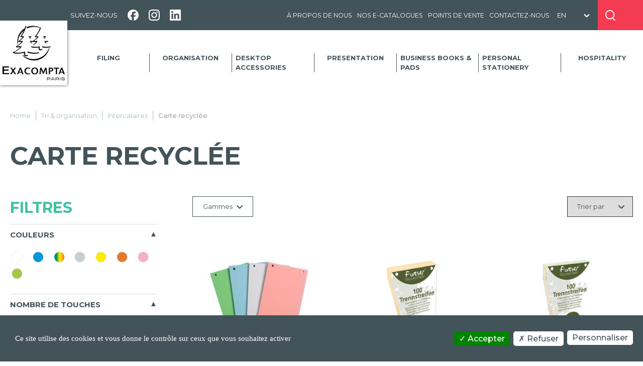

--- FILE ---
content_type: text/html; charset=UTF-8
request_url: https://www.exacompta.com/en/cat/01204000/dividers-recycled-board
body_size: 9644
content:
<!DOCTYPE html>
<html lang="fr-FR">
    <head>
        <meta charset="UTF-8">
        <meta name="viewport" content="width=device-width, initial-scale=1.0, shrink-to-fit=no">
        <meta name="robots" content="index">
        <title>Exacompta - Carte recyclée</title>
        <meta name="description" content="">
                                        <link rel="canonical" href="https://www.exacompta.com/en/cat/01204000/carte-recyclee">
                                                                <link rel="alternate" hreflang="fr" href="https://www.exacompta.com/cat/01204000/carte-recyclee">
                                    <link rel="alternate" hreflang="en" href="https://www.exacompta.com/en/cat/01204000/recycled-board">
                                    <link rel="alternate" hreflang="es" href="https://www.exacompta.com/es/cat/01204000/cartulina-reciclada">
                                    <link rel="alternate" hreflang="de" href="https://www.exacompta.com/de/cat/01204000/recycling-karton">
                                    <link rel="alternate" hreflang="fr-be" href="https://www.exacompta.com/fr.be/cat/01204000/carte-recyclee">
                                    <link rel="alternate" hreflang="nl" href="https://www.exacompta.com/nl/cat/01204000/gerecycleerde-karton">
                                    <link rel="alternate" hreflang="it" href="https://www.exacompta.com/it/cat/01204000/carta-riciclata">
                                    <link rel="alternate" hreflang="fr-ch" href="https://www.exacompta.com/fr.ch/cat/01204000/carte-recyclee">
                                    <link rel="alternate" hreflang="de-ch" href="https://www.exacompta.com/de.ch/cat/01204000/recycling-karton">
                <link rel="alternate" hreflang="x-default" href="https://www.exacompta.com/cat/01204000/carte-recyclee">
        <link rel="apple-touch-icon" sizes="180x180" href="/favicons/apple-touch-icon.png">
<link rel="icon" type="image/png" sizes="32x32" href="/favicons/favicon-32x32.png">
<link rel="icon" type="image/png" sizes="16x16" href="/favicons/favicon-16x16.png">
<link rel="icon" type="image/x-icon" href="/favicons/favicon.ico">
<link rel="manifest" href="/favicons/site.webmanifest">

        <link rel="stylesheet" href="/build/css/common/jquery.fancybox.min.css">
        <link rel="preload" href="https://fonts.googleapis.com/css2?family=Montserrat:wght@200;300;400;500;600;700;800&display=swap" as="style" onload="this.onload=null;this.rel='stylesheet'">
        <link rel="stylesheet" href="/build/css/knacss.css?v=11">
        <link rel="stylesheet" href="/build/css/layout.css?v=11">
                

    <link rel="stylesheet" href="/build/css/category.css?v=11">
        <script type="text/javascript" src="/build/js/picturefill/picturefill.min.js"></script><script type="text/javascript">
                const i18n_js_lang = "fr_FR";
                const i18n_js_ga4_enabled = true;
                        

    let google_page_title = 'Carte recyclée';
            </script><script type="text/javascript" src="/build/js/tarteaucitron.js/tarteaucitron.js?v=11"></script><script type="text/javascript" src="/build/js/he/he.js"></script><script type="text/javascript">
    tarteaucitron.init({
        "privacyUrl": "", /* Privacy policy url */
        "bodyPosition": "bottom", /* or top to bring it as first element for accessibility */

        "hashtag": "#tarteaucitron", /* Open the panel with this hashtag */
        "cookieName": "tarteaucitron", /* Cookie name */

        "orientation": "bottom", /* Banner position (top - bottom) */

        "groupServices": false, /* Group services by category */
        "serviceDefaultState": "wait", /* Default state (true - wait - false) */

        "showAlertSmall": false, /* Show the small banner on bottom right */
        "cookieslist": true, /* Show the cookie list */

        "closePopup": false, /* Show a close X on the banner */

        "showIcon": false, /* Show cookie icon to manage cookies */
        //"iconSrc": "", /* Optionnal: URL or base64 encoded image */
        "iconPosition": "BottomLeft", /* BottomRight, BottomLeft, TopRight and TopLeft */

        "adblocker": false, /* Show a Warning if an adblocker is detected */

        "DenyAllCta" : true, /* Show the deny all button */
        "AcceptAllCta" : true, /* Show the accept all button when highPrivacy on */
        "highPrivacy": true, /* HIGHLY RECOMMANDED Disable auto consent */

        "handleBrowserDNTRequest": false, /* If Do Not Track == 1, disallow all */

        "removeCredit": true, /* Remove credit link */
        "moreInfoLink": true, /* Show more info link */

        "useExternalCss": false, /* If false, the tarteaucitron.css file will be loaded */
        "useExternalJs": false, /* If false, the tarteaucitron.js file will be loaded */

        //"cookieDomain": ".my-multisite-domaine.fr", /* Shared cookie for multisite */

        "readmoreLink": "", /* Change the default readmore link */

        "mandatory": true, /* Show a message about mandatory cookies */
        "mandatoryCta": true /* Show the disabled accept button when mandatory on */
    });
</script><script type="text/javascript">
        tarteaucitron.user.gtagUa = 'G-GZ2LJY5X2Z';
        // tarteaucitron.user.gtagCrossdomain = ['example.com', 'example2.com'];

        tarteaucitron.user.configAnalytics = {};

        if(typeof google_page_title !== 'undefined' && google_page_title !== ''){
            tarteaucitron.user.configAnalytics.page_title = he.decode(google_page_title);
        }

        tarteaucitron.user.configAnalytics.user_locale = 'fr_FR';

        tarteaucitron.user.gtagMore = function () {};

        (tarteaucitron.job = tarteaucitron.job || []).push('gtag');
    </script><script type="text/javascript">
    tarteaucitron.user.recaptchaapi = '6Lddce4ZAAAAAIAuk_ucBeerz8lDWrmIvTCY6UjJ';
    (tarteaucitron.job = tarteaucitron.job || []).push('recaptcha');
</script><script type="text/javascript">
    (tarteaucitron.job = tarteaucitron.job || []).push('calameo');
</script><script type="text/javascript">
    (tarteaucitron.job = tarteaucitron.job || []).push('youtube');
</script><script type="text/javascript">
    tarteaucitron.user.googlemapsKey = 'AIzaSyDk98Q3d3JFLvckrNR_BABA2JlZ0Rm_Zek';
        (tarteaucitron.job = tarteaucitron.job || []).push('googlemaps');
</script><script type="text/javascript">
    tarteaucitron.user.facebookpixelId = '282286989380580'; tarteaucitron.user.facebookpixelMore = function () { /* add here your optionnal facebook pixel function */ };
    (tarteaucitron.job = tarteaucitron.job || []).push('facebookpixel');
</script>    </head>
    <body>
        <header class="no-print">
    <div id="menu-desktop">
        <div id="header_box">
            <div class="gris-bleu item-fluid"></div>
            <div class="header_box_items">
                <div class="gris-bleu">
                    <div class="follow-reseaux">
                        <p>SUIVEZ-NOUS</p>
                        <ul>
                                                            <li>
                                    <a href="https://www.facebook.com/Exacompta/" target="_blank">
                                        <i class="sprite-reseaux sprite-reseaux-facebook" title="facebook"></i>
                                    </a>
                                </li>
                                                            <li>
                                    <a href="https://www.instagram.com/exacompta_officiel/" target="_blank">
                                        <i class="sprite-reseaux sprite-reseaux-instagram" title="instagram"></i>
                                    </a>
                                </li>
                                                            <li>
                                    <a href="https://www.linkedin.com/company/exacompta" target="_blank">
                                        <i class="sprite-reseaux sprite-reseaux-linkedin" title="linkedin"></i>
                                    </a>
                                </li>
                                                    </ul>
                    </div>
                    <nav>
                        <ul class="flex-container">
                            <li>
                                <a href="/a_propos_exacompta">À propos de nous</a>
                            </li>
                            <li>
                                <a href="/e-catalogues">Nos e-catalogues</a>
                            </li>
                            <li>
                                <a href="/boutiques">Points de vente</a>
                            </li>
                            <li>
                                <a href="/contact">Contactez-nous</a>
                            </li>
                        </ul>

                    </nav>
                    <div class="form_language">
                        <form method="post" action="/en/language">
    <form name="language" method="post"><div id="language"><div><select id="language_language" name="language[language]"><option value="fr_FR">FR</option><option value="en_GB" selected="selected">EN</option><option value="es_ES">ES</option><option value="de_DE">DE</option><optgroup label="BE">
                <option value="fr_BE">be-fr</option><option value="nl_BE">be-nl</option></optgroup><option value="nl_NL">NL</option><option value="it_IT">IT</option><optgroup label="CH">
                <option value="fr_CH">ch-fr</option><option value="de_CH">ch-de</option></optgroup></select></div></div></form>
</form>
                    </div>
                </div>
                <div class="rouge">
                    <div class="flex-container--row loupe-search">
                        <i class="sprite-pictos sprite-pictos-loupe" title="rechercher"></i>
                        <form action="/recherche" method="get" class="shop-search visually-hidden">
                            <label for="search">
                                <input type="search" id="search" name="search"  required autocomplete="off">
                                <p class="reset">
                                    <span></span>
                                    <span></span>
                                </p>
                                <p class="flex-container--row prs submit">
                                    <i class="sprite-pictos sprite-pictos-loupe" title="rechercher"></i>
                                </p>
                            </label>
                            <button type="submit" class="visually-hidden"></button>
                        </form>
                    </div>
                    
                </div>
            </div>
            <div class="rouge item-fluid"></div>
        </div>
        <nav role="navigation" class="container">
            <div class="shop-logo">
                <a href="/">
                    <img src="/build/images/common/logo/Exacompta-Paris-noir.jpg" alt="Accueil">
                                    </a>
            </div>
            <div class="menu">
                <ul class="menu-1">
            <li>
            <a href="/en/f/0110/filing" data-familleCode="0110">
                Filing
            </a>
        </li>
            <li>
            <a href="/en/f/0120/organisation" data-familleCode="0120">
                Organisation
            </a>
        </li>
            <li>
            <a href="/en/f/0130/desktop-accessories" data-familleCode="0130">
                Desktop accessories
            </a>
        </li>
            <li>
            <a href="/en/f/0140/presentation" data-familleCode="0140">
                Presentation
            </a>
        </li>
            <li>
            <a href="/en/f/0150/business-books-pads" data-familleCode="0150">
                Business Books &amp; Pads
            </a>
        </li>
            <li>
            <a href="/en/f/0160/personal-stationery" data-familleCode="0160">
                Personal Stationery
            </a>
        </li>
            <li>
            <a href="/en/f/0180/hospitality" data-familleCode="0180">
                Hospitality
            </a>
        </li>
    </ul>
            </div>
        </nav>
        <div id="sub_main_menu" class="visually-hidden">

        </div>
    </div>


    <div id="menu-mobile">
        <nav role="navigation" class="visually-hidden">
            <form action="/recherche" method="get" class="shop-search">
                <label for="search">
                    <input type="search" id="search" name="search"  required autocomplete="off">
                    <p class="reset">
                        <span></span>
                        <span></span>
                    </p>
                    <p class="flex-container--row submit">
                        <i class="pictos-loupe" title="rechercher"></i>
                    </p>
                </label>
                <button type="submit" class="visually-hidden"></button>
            </form>

            <ul class="menu-1">
            <li>
            <a href="/en/f/0110/filing" data-familleCode="0110">
                Filing
            </a>
        </li>
            <li>
            <a href="/en/f/0120/organisation" data-familleCode="0120">
                Organisation
            </a>
        </li>
            <li>
            <a href="/en/f/0130/desktop-accessories" data-familleCode="0130">
                Desktop accessories
            </a>
        </li>
            <li>
            <a href="/en/f/0140/presentation" data-familleCode="0140">
                Presentation
            </a>
        </li>
            <li>
            <a href="/en/f/0150/business-books-pads" data-familleCode="0150">
                Business Books &amp; Pads
            </a>
        </li>
            <li>
            <a href="/en/f/0160/personal-stationery" data-familleCode="0160">
                Personal Stationery
            </a>
        </li>
            <li>
            <a href="/en/f/0180/hospitality" data-familleCode="0180">
                Hospitality
            </a>
        </li>
    </ul>

            <ul class="menu-2">
                <li>
                    <a href="/a_propos_exacompta">À propos de nous</a>
                </li>
                <li>
                    <a href="/e-catalogues">Nos e-catalogues</a>
                </li>
                <li>
                    <a href="/boutiques">Points de vente</a>
                </li>
                <li>
                    <a href="/contact">Contactez-nous</a>
                </li>
            </ul>

            <div class="form_language">
                <form method="post" action="/en/language">
    <form name="language" method="post"><div id="language"><div><select id="language_language" name="language[language]"><option value="fr_FR">FR</option><option value="en_GB" selected="selected">EN</option><option value="es_ES">ES</option><option value="de_DE">DE</option><optgroup label="BE">
                <option value="fr_BE">be-fr</option><option value="nl_BE">be-nl</option></optgroup><option value="nl_NL">NL</option><option value="it_IT">IT</option><optgroup label="CH">
                <option value="fr_CH">ch-fr</option><option value="de_CH">ch-de</option></optgroup></select></div></div></form>
</form>
            </div>

            <div id="header-message">
                <p class="visually-hidden"><span>Profitez de 20% de réduction sur la nouvelle gamme exacompta</span></p>
            </div>
        </nav>
        <div id="header_box">
            <div class="gris-bleu">
                <button role="link" id="toggle-menu">
                    <div>
                        <span></span>
                        <span></span>
                        <span></span>
                    </div>
                </button>
                <div class="follow-reseaux">
                    <ul>
                                                    <li>
                                <a href="https://www.facebook.com/Exacompta/" target="_blank">
                                    <i class="sprite-reseaux sprite-reseaux-facebook" title="facebook"></i>
                                </a>
                            </li>
                                                    <li>
                                <a href="https://www.instagram.com/exacompta_officiel/" target="_blank">
                                    <i class="sprite-reseaux sprite-reseaux-instagram" title="instagram"></i>
                                </a>
                            </li>
                                                    <li>
                                <a href="https://www.linkedin.com/company/exacompta" target="_blank">
                                    <i class="sprite-reseaux sprite-reseaux-linkedin" title="linkedin"></i>
                                </a>
                            </li>
                                            </ul>
                </div>
            </div>
            <div class="gris-bleu header_box_items">
                <div class="shop-logo">
                    <a href="/">
                        <img src="/build/images/common/logo/Exacompta-Paris-noir.jpg" alt="Accueil">
                                            </a>
                </div>
            </div>
            <div class="rouge">
                <button>
                    <i class="pictos-loupe" title="rechercher"></i>
                </button>
            </div>
        </div>
    </div>
    <div></div></header>

        <main id="page_category"><div id="content_top" class="no-print lazy"></div><div><div id="breadcrumb"><ul class="container no-print"><li><a href="/en/">
            Home
        </a></li><li><a href="/en/f/0120/tri-organisation">
                            Tri &amp; organisation
                            </a></li><li><a href="/en/cat/012040/intercalaires">
                            Intercalaires
                            </a></li><li>
                            Carte recyclée
                    </li></ul></div><div id="bloc-content"><div id="top_column" class="container"><div class="mbl"><h1>Carte recyclée</h1><p></p></div></div><div class="container" id="columns"><div id="left_column" class="w25"><div><p class="h2-like column-filters-title">Filtres</p><form action="" id="filter_form"><button type="button" class="close large-hidden medium-hidden"><span></span><span></span></button><fieldset id="fieldset_colors" class="selected"><legend>
                couleurs
                <span class="open"></span></legend><div class="form-group grid-7-medium-4-small-4"><label for="color_blanc" ><input type="checkbox" name="color" id="color_blanc" value="blanc" ><div ><span><img src="/build/images/pictos/blanc_COULEURRACINE.jpg" alt="Blanc" title="Blanc"></span></div></label><label for="color_bleu" ><input type="checkbox" name="color" id="color_bleu" value="bleu" ><div ><span><img src="/build/images/pictos/bleu_COULEURRACINE.jpg" alt="Bleu" title="Bleu"></span></div></label><label for="color_couleurs_assorties" ><input type="checkbox" name="color" id="color_couleurs_assorties" value="couleurs_assorties" ><div ><span><img src="/build/images/pictos/couleurs_assorties_COULEURRACINE.jpg" alt="Couleurs assorties" title="Couleurs assorties"></span></div></label><label for="color_gris" ><input type="checkbox" name="color" id="color_gris" value="gris" ><div ><span><img src="/build/images/pictos/gris_COULEURRACINE.jpg" alt="Gris" title="Gris"></span></div></label><label for="color_jaune" ><input type="checkbox" name="color" id="color_jaune" value="jaune" ><div ><span><img src="/build/images/pictos/jaune_COULEURRACINE.jpg" alt="Jaune" title="Jaune"></span></div></label><label for="color_orange" ><input type="checkbox" name="color" id="color_orange" value="orange" ><div ><span><img src="/build/images/pictos/orange_COULEURRACINE.jpg" alt="Orange" title="Orange"></span></div></label><label for="color_rose" ><input type="checkbox" name="color" id="color_rose" value="rose" ><div ><span><img src="/build/images/pictos/rose_COULEURRACINE.jpg" alt="Rose" title="Rose"></span></div></label><label for="color_vert" ><input type="checkbox" name="color" id="color_vert" value="vert" ><div ><span><img src="/build/images/pictos/vert_COULEURRACINE.jpg" alt="Vert" title="Vert"></span></div></label></div></fieldset><fieldset id="fieldset_nb_touches_facet" class="selected"><legend>
                    Nombre de touches
                    <span class="open"></span></legend><div class="form-group"><label for="nb_touches_facet_10" class=" "><input type="checkbox" class="checkbox" name="nb_touches_facet" id="nb_touches_facet_10" value="10"  >
                            10 <span>(4)</span></label><label for="nb_touches_facet_12" class=" "><input type="checkbox" class="checkbox" name="nb_touches_facet" id="nb_touches_facet_12" value="12"  >
                            12 <span>(12)</span></label><label for="nb_touches_facet_20" class=" "><input type="checkbox" class="checkbox" name="nb_touches_facet" id="nb_touches_facet_20" value="20"  >
                            20 <span>(2)</span></label><label for="nb_touches_facet_4" class=" "><input type="checkbox" class="checkbox" name="nb_touches_facet" id="nb_touches_facet_4" value="4"  >
                            4 <span>(1)</span></label><label for="nb_touches_facet_5" class=" "><input type="checkbox" class="checkbox" name="nb_touches_facet" id="nb_touches_facet_5" value="5"  >
                            5 <span>(3)</span></label><label for="nb_touches_facet_6" class=" "><input type="checkbox" class="checkbox" name="nb_touches_facet" id="nb_touches_facet_6" value="6"  >
                            6 <span>(4)</span></label><label for="nb_touches_facet_8" class=" "><input type="checkbox" class="checkbox" name="nb_touches_facet" id="nb_touches_facet_8" value="8"  >
                            8 <span>(2)</span></label></div></fieldset><fieldset id="fieldset_type_intercalaires_facet" class="selected"><legend>
                    Type d&#039;intercalaires
                    <span class="open"></span></legend><div class="form-group"><label for="type_intercalaires_facet_Alphabétique" class=" "><input type="checkbox" class="checkbox" name="type_intercalaires_facet" id="type_intercalaires_facet_Alphabétique" value="Alphabétique"  >
                            Alphabétique <span>(1)</span></label><label for="type_intercalaires_facet_Fiches" class=" "><input type="checkbox" class="checkbox" name="type_intercalaires_facet" id="type_intercalaires_facet_Fiches" value="Fiches"  >
                            Fiches <span>(24)</span></label><label for="type_intercalaires_facet_Neutres" class=" "><input type="checkbox" class="checkbox" name="type_intercalaires_facet" id="type_intercalaires_facet_Neutres" value="Neutres"  >
                            Neutres <span>(18)</span></label></div></fieldset><fieldset id="fieldset_format_a_classer" class="selected"><legend>
                    format à classer
                    <span class="open"></span></legend><div class="form-group"><label for="format_a_classer_100x150" class=" "><input type="checkbox" class="checkbox" name="format_a_classer" id="format_a_classer_100x150" value="100x150"  >
                            100x150 <span>(1)</span></label><label for="format_a_classer_105x240" class=" "><input type="checkbox" class="checkbox" name="format_a_classer" id="format_a_classer_105x240" value="105x240"  >
                            105x240 <span>(24)</span></label><label for="format_a_classer_A4" class=" "><input type="checkbox" class="checkbox" name="format_a_classer" id="format_a_classer_A4" value="A4"  >
                            A4 <span>(11)</span></label><label for="format_a_classer_A4_maxi" class=" "><input type="checkbox" class="checkbox" name="format_a_classer" id="format_a_classer_A4_maxi" value="A4 maxi"  >
                            A4 maxi <span>(6)</span></label><label for="format_a_classer_Écolier_17x22cm" class=" "><input type="checkbox" class="checkbox" name="format_a_classer" id="format_a_classer_Écolier_17x22cm" value="Écolier 17x22cm"  >
                            Écolier 17x22cm <span>(1)</span></label></div></fieldset><fieldset id="fieldset_format_exterieur" class="selected"><legend>
                    format extérieur
                    <span class="open"></span></legend><div class="form-group"><label for="format_exterieur_105x240_mm" class=" "><input type="checkbox" class="checkbox" name="format_exterieur" id="format_exterieur_105x240_mm" value="105x240 mm"  >
                            105x240 mm <span>(24)</span></label><label for="format_exterieur_10x15_cm" class=" "><input type="checkbox" class="checkbox" name="format_exterieur" id="format_exterieur_10x15_cm" value="10x15 cm"  >
                            10x15 cm <span>(1)</span></label><label for="format_exterieur_18x22_cm" class=" "><input type="checkbox" class="checkbox" name="format_exterieur" id="format_exterieur_18x22_cm" value="18x22 cm"  >
                            18x22 cm <span>(1)</span></label><label for="format_exterieur_22_5x29_7_cm" class=" "><input type="checkbox" class="checkbox" name="format_exterieur" id="format_exterieur_22_5x29_7_cm" value="22,5x29,7 cm"  >
                            22,5x29,7 cm <span>(11)</span></label><label for="format_exterieur_24_2x29_7_cm" class=" "><input type="checkbox" class="checkbox" name="format_exterieur" id="format_exterieur_24_2x29_7_cm" value="24,2x29,7 cm"  >
                            24,2x29,7 cm <span>(4)</span></label><label for="format_exterieur_24_5x29_7_cm" class=" "><input type="checkbox" class="checkbox" name="format_exterieur" id="format_exterieur_24_5x29_7_cm" value="24,5x29,7 cm"  >
                            24,5x29,7 cm <span>(2)</span></label></div></fieldset><fieldset id="fieldset_matiere" class="selected"><legend>
                    matière
                    <span class="open"></span></legend><div class="form-group"><label for="matiere_Carte" class=" "><input type="checkbox" class="checkbox" name="matiere" id="matiere_Carte" value="Carte"  >
                            Carte <span>(8)</span></label><label for="matiere_Carte_recyclée" class=" "><input type="checkbox" class="checkbox" name="matiere" id="matiere_Carte_recyclée" value="Carte recyclée"  >
                            Carte recyclée <span>(35)</span></label></div></fieldset><fieldset id="fieldset_epaisseur" class="selected"><legend>
                    épaisseur
                    <span class="open"></span></legend><div class="form-group"><label for="epaisseur_3_10E" class=" "><input type="checkbox" class="checkbox" name="epaisseur" id="epaisseur_3_10E" value="3/10E"  >
                            3/10E <span>(19)</span></label></div></fieldset><button type="submit" class="large-hidden medium-hidden">Filtrer</button></form></div></div><div id="right_column" class="w75 mls"><form id="cat_gamme_tri_form" class="flex-container"><div class="left flex-container"><fieldset id="fieldset_gamme"><p>Gammes <span class="plus"></span></p><div class="form-group visually-hidden"><label for="gammes_all"><input type="checkbox" class="checkbox" name="gammes" id="gammes_all" value="all" checked>
                            Tous
                        </label><label for="gammes_Forever®" ><input type="checkbox" class="checkbox" name="gammes" id="gammes_Forever®" value="Forever®" >
                                Forever®
                            </label><a class="reset">Effacer la sélection</a></div></fieldset></div><div class="right flex-container"><label for="reset"><input type="reset" id="reset"></label><label for="tri" class="visually-hidden">Trier par</label><select name="tri" id="tri"><option value="0">Trier par</option><option value="1">nouveauté</option><option value="2">A-Z</option><option value="3">Z-A</option></select><div class="filter-mobile large-hidden medium-hidden mbm"><p>Filtres <span class="to"></span></p></div></div></form><div class="mbl mtm" id="filters_selected"></div><div class="grid-3-medium-2-small-1 has-gutter-xl" id="product_grid" data-parent-code="01204000" data-cat-name="carte-recyclee" data-univers="" data-image-transform="?format=jpg&amp;io=transform:extend,height:260,width:320"><div class="product" data-ga="{&quot;item_id&quot;:&quot;E13495&quot;,&quot;item_name&quot;:&quot;Paquet 100 fiches intercalaires horizontales unies perfor\u00e9es Forever - 105x240mm &quot;,&quot;index&quot;:1,&quot;item_brand&quot;:&quot;Exacompta&quot;}"><div class="box-product-image-colors"><div class="product-img"><a href="/en/product/13495B/paquet-100-fiches-intercalaires-horizontales-unies-perforees-forever-105x240mm"><img src="https://media.exaclair.eu/transform/cf782264-c635-4615-8259-ec1fa492e43f/E13495_011907.jpg?format=jpg&amp;io=transform:extend,height:260,width:320" alt="Paquet 100 fiches intercalaires horizontales unies perforées Forever - 105x240mm " class="js-product-picture product_image"
                  data-code="E13495" data-default-image="/build/images/common/pictos/products_default_normal.png"></a></div><div class="product-colors-box"><div class="product-colors"></div></div></div><h2 class="product-description"><a href="/en/product/13495B/paquet-100-fiches-intercalaires-horizontales-unies-perforees-forever-105x240mm">
                Paquet 100 fiches intercalaires horizontales unies perforées Forever - 105x240mm 
            </a></h2></div><div class="product" data-ga="{&quot;item_id&quot;:&quot;E13515&quot;,&quot;item_name&quot;:&quot;Paquet 100 fiches intercalaires trap\u00e9zo\u00efdales unies perfor\u00e9es Forever - 105x240mm &quot;,&quot;index&quot;:2,&quot;item_brand&quot;:&quot;Exacompta&quot;}"><div class="box-product-image-colors"><div class="product-img"><a href="/en/product/13575E/paquet-100-fiches-intercalaires-trapezoidales-unies-perforees-forever-105x240mm"><img src="https://media.exaclair.eu/transform/d5aaf826-089b-495d-8930-a430e8dc192a/E13515_011907.jpg?format=jpg&amp;io=transform:extend,height:260,width:320" alt="Paquet 100 fiches intercalaires trapézoïdales unies perforées Forever - 105x240mm " class="js-product-picture product_image"
                  data-code="E13515" data-default-image="/build/images/common/pictos/products_default_normal.png"></a></div><div class="product-colors-box"><div class="product-colors"><div class="bubble visually-hidden"><div class="bubble-text"><p></p></div></div><div class="wrap-color"><div class="color-slide"><a data-code="13575E" data-uuid="d5aaf826-089b-495d-8930-a430e8dc192a"
                                               href="/en/product/13575E/paquet-100-fiches-intercalaires-trapezoidales-unies-perforees-forever-105x240mm" class="selected"><img src="https://media.exaclair.eu/transform/d5aaf826-089b-495d-8930-a430e8dc192a/13575E_011907.jpg?format=jpg&amp;io=transform:extend,height:24,width:30" alt="Ivoire" title="Ivoire" class="js-product-picture "
          data-color-name="Ivoire"
         data-code="13575E" data-default-image="/build/images/pictos/34_EXAPF00007.jpg"></a><a data-code="13515E" data-uuid="880f2aec-1660-4620-924f-a18afbd95747"
                                               href="/en/product/13515E/paquet-100-fiches-intercalaires-trapezoidales-unies-perforees-forever-105x240mm" ><img src="https://media.exaclair.eu/transform/880f2aec-1660-4620-924f-a18afbd95747/13515E_011907.jpg?format=jpg&amp;io=transform:extend,height:24,width:30" alt="Bleu clair" title="Bleu clair" class="js-product-picture "
          data-color-name="Bleu clair"
         data-code="13515E" data-default-image="/build/images/pictos/09_EXAPF00007.jpg"></a><a data-code="13525E" data-uuid="76ab5d16-8b11-4944-a67a-0b8bc6e309cf"
                                               href="/en/product/13525E/paquet-100-fiches-intercalaires-trapezoidales-unies-perforees-forever-105x240mm" ><img src="https://media.exaclair.eu/transform/76ab5d16-8b11-4944-a67a-0b8bc6e309cf/13525E_011907.jpg?format=jpg&amp;io=transform:extend,height:24,width:30" alt="Jaune" title="Jaune" class="js-product-picture "
          data-color-name="Jaune"
         data-code="13525E" data-default-image="/build/images/pictos/35_EXAPF00007.jpg"></a><a data-code="13535E" data-uuid="d9803cd9-c526-4846-9588-e0ea77ccfdf9"
                                               href="/en/product/13535E/paquet-100-fiches-intercalaires-trapezoidales-unies-perforees-forever-105x240mm" ><img src="https://media.exaclair.eu/transform/d9803cd9-c526-4846-9588-e0ea77ccfdf9/13535E_011907.jpg?format=jpg&amp;io=transform:extend,height:24,width:30" alt="Rose" title="Rose" class="js-product-picture "
          data-color-name="Rose"
         data-code="13535E" data-default-image="/build/images/pictos/52_EXAPF00007.jpg"></a><a data-code="13545E" data-uuid="63497e35-6fb7-4fdc-8084-ec47347ea339"
                                               href="/en/product/13545E/paquet-100-fiches-intercalaires-trapezoidales-unies-perforees-forever-105x240mm" ><img src="https://media.exaclair.eu/transform/63497e35-6fb7-4fdc-8084-ec47347ea339/13545E_011907.jpg?format=jpg&amp;io=transform:extend,height:24,width:30" alt="Vert" title="Vert" class="js-product-picture "
          data-color-name="Vert"
         data-code="13545E" data-default-image="/build/images/pictos/65_EXAPF00007.jpg"></a><a data-code="13565E" data-uuid="6fc4b929-40e8-4923-9b63-948d2adbfbb6"
                                               href="/en/product/13565E/paquet-100-fiches-intercalaires-trapezoidales-unies-perforees-forever-105x240mm" ><img src="https://media.exaclair.eu/transform/6fc4b929-40e8-4923-9b63-948d2adbfbb6/13565E_011907.jpg?format=jpg&amp;io=transform:extend,height:24,width:30" alt="Orange" title="Orange" class="js-product-picture "
          data-color-name="Orange"
         data-code="13565E" data-default-image="/build/images/pictos/48_EXAPF00007.jpg"></a></div></div></div></div></div><h2 class="product-description"><a href="/en/product/13575E/paquet-100-fiches-intercalaires-trapezoidales-unies-perforees-forever-105x240mm">
                Paquet 100 fiches intercalaires trapézoïdales unies perforées Forever - 105x240mm 
            </a></h2></div><div class="product" data-ga="{&quot;item_id&quot;:&quot;E13595&quot;,&quot;item_name&quot;:&quot;Paquet 100 fiches intercalaires trap\u00e9zo\u00efdales unies perfor\u00e9es Forever - 105x240mm &quot;,&quot;index&quot;:3,&quot;item_brand&quot;:&quot;Exacompta&quot;}"><div class="box-product-image-colors"><div class="product-img"><a href="/en/product/13595E/paquet-100-fiches-intercalaires-trapezoidales-unies-perforees-forever-105x240mm"><img src="https://media.exaclair.eu/transform/7137f64c-ec8d-4675-918a-f4f3df7bbb56/E13595_011907.jpg?format=jpg&amp;io=transform:extend,height:260,width:320" alt="Paquet 100 fiches intercalaires trapézoïdales unies perforées Forever - 105x240mm " class="js-product-picture product_image"
                  data-code="E13595" data-default-image="/build/images/common/pictos/products_default_normal.png"></a></div><div class="product-colors-box"><div class="product-colors"></div></div></div><h2 class="product-description"><a href="/en/product/13595E/paquet-100-fiches-intercalaires-trapezoidales-unies-perforees-forever-105x240mm">
                Paquet 100 fiches intercalaires trapézoïdales unies perforées Forever - 105x240mm 
            </a></h2></div><div class="product" data-ga="{&quot;item_id&quot;:&quot;E133&quot;,&quot;item_name&quot;:&quot;Paquet 100 fiches intercalaires horizontales unies perfor\u00e9es - 105x240mm &quot;,&quot;index&quot;:4,&quot;item_brand&quot;:&quot;Exacompta&quot;}"><div class="box-product-image-colors"><div class="product-img"><a href="/en/product/13315B/paquet-100-fiches-intercalaires-horizontales-unies-perforees-105x240mm"><img src="https://media.exaclair.eu/transform/c416c513-f77b-45e2-a3e5-03c1034f323d/E133_011907.jpg?format=jpg&amp;io=transform:extend,height:260,width:320" alt="Paquet 100 fiches intercalaires horizontales unies perforées - 105x240mm " class="js-product-picture product_image"
                  data-code="E133" data-default-image="/build/images/common/pictos/products_default_normal.png"></a></div><div class="product-colors-box"><div class="product-colors"><div class="bubble visually-hidden"><div class="bubble-text"><p></p></div></div><div class="prev disabled">&#9001;</div><div class="wrap-color"><div class="color-slide"><a data-code="13315B" data-uuid="c416c513-f77b-45e2-a3e5-03c1034f323d"
                                               href="/en/product/13315B/paquet-100-fiches-intercalaires-horizontales-unies-perforees-105x240mm" class="selected"><img src="https://media.exaclair.eu/transform/c416c513-f77b-45e2-a3e5-03c1034f323d/13315B_011907.jpg?format=jpg&amp;io=transform:extend,height:24,width:30" alt="Bleu clair" title="Bleu clair" class="js-product-picture "
          data-color-name="Bleu clair"
         data-code="13315B" data-default-image="/build/images/pictos/09_EXAPF00007.jpg"></a><a data-code="13325B" data-uuid="8a09f3f6-8455-4e93-973c-bc7f113f3787"
                                               href="/en/product/13325B/paquet-100-fiches-intercalaires-horizontales-unies-perforees-105x240mm" ><img src="https://media.exaclair.eu/transform/8a09f3f6-8455-4e93-973c-bc7f113f3787/13325B_011907.jpg?format=jpg&amp;io=transform:extend,height:24,width:30" alt="Jaune" title="Jaune" class="js-product-picture "
          data-color-name="Jaune"
         data-code="13325B" data-default-image="/build/images/pictos/35_EXAPF00007.jpg"></a><a data-code="13335B" data-uuid="15b76421-797c-4de6-a438-3d53ba3806e3"
                                               href="/en/product/13335B/paquet-100-fiches-intercalaires-horizontales-unies-perforees-105x240mm" ><img src="https://media.exaclair.eu/transform/15b76421-797c-4de6-a438-3d53ba3806e3/13335B_011907.jpg?format=jpg&amp;io=transform:extend,height:24,width:30" alt="Rose" title="Rose" class="js-product-picture "
          data-color-name="Rose"
         data-code="13335B" data-default-image="/build/images/pictos/52_EXAPF00007.jpg"></a><a data-code="13345B" data-uuid="1a17c06a-2d14-4e20-afb1-c14ead16448b"
                                               href="/en/product/13345B/paquet-100-fiches-intercalaires-horizontales-unies-perforees-105x240mm" ><img src="https://media.exaclair.eu/transform/1a17c06a-2d14-4e20-afb1-c14ead16448b/13345B_011907.jpg?format=jpg&amp;io=transform:extend,height:24,width:30" alt="Vert" title="Vert" class="js-product-picture "
          data-color-name="Vert"
         data-code="13345B" data-default-image="/build/images/pictos/65_EXAPF00007.jpg"></a><a data-code="13365B" data-uuid="2be57a81-9d73-4e52-a12d-eb48950ed693"
                                               href="/en/product/13365B/paquet-100-fiches-intercalaires-horizontales-unies-perforees-105x240mm" ><img src="https://media.exaclair.eu/transform/2be57a81-9d73-4e52-a12d-eb48950ed693/13365B_011907.jpg?format=jpg&amp;io=transform:extend,height:24,width:30" alt="Orange" title="Orange" class="js-product-picture "
          data-color-name="Orange"
         data-code="13365B" data-default-image="/build/images/pictos/48_EXAPF00007.jpg"></a><a data-code="13375B" data-uuid="508ea0bd-b219-4aaf-b95b-b07b372d72f8"
                                               href="/en/product/13375B/paquet-100-fiches-intercalaires-horizontales-unies-perforees-105x240mm" ><img src="https://media.exaclair.eu/transform/508ea0bd-b219-4aaf-b95b-b07b372d72f8/13375B_011907.jpg?format=jpg&amp;io=transform:extend,height:24,width:30" alt="Ivoire" title="Ivoire" class="js-product-picture "
          data-color-name="Ivoire"
         data-code="13375B" data-default-image="/build/images/pictos/34_EXAPF00007.jpg"></a><a data-code="13385B" data-uuid="5b3f62ad-348e-4ff0-8131-246c532f53aa"
                                               href="/en/product/13385B/paquet-100-fiches-intercalaires-horizontales-unies-perforees-105x240mm" ><img src="https://media.exaclair.eu/transform/5b3f62ad-348e-4ff0-8131-246c532f53aa/13385B_011907.jpg?format=jpg&amp;io=transform:extend,height:24,width:30" alt="Gris" title="Gris" class="js-product-picture "
          data-color-name="Gris"
         data-code="13385B" data-default-image="/build/images/pictos/29_EXAPF00007.jpg"></a><a data-code="13305B" data-uuid="d89b7cd5-66c1-4de4-9098-4c133a46e4dd"
                                               href="/en/product/13305B/paquet-100-fiches-intercalaires-horizontales-unies-perforees-105x240mm" ><img src="https://media.exaclair.eu/transform/d89b7cd5-66c1-4de4-9098-4c133a46e4dd/13305B_011907.jpg?format=jpg&amp;io=transform:extend,height:24,width:30" alt="Blanc" title="Blanc" class="js-product-picture "
          data-color-name="Blanc"
         data-code="13305B" data-default-image="/build/images/pictos/07_EXAPF00007.jpg"></a></div></div><div class="next">&#9002;</div></div></div></div><h2 class="product-description"><a href="/en/product/13315B/paquet-100-fiches-intercalaires-horizontales-unies-perforees-105x240mm">
                Paquet 100 fiches intercalaires horizontales unies perforées - 105x240mm 
            </a></h2></div><div class="product" data-ga="{&quot;item_id&quot;:&quot;E1341&quot;,&quot;item_name&quot;:&quot;Paquet 100 fiches intercalaires horizontales unies perfor\u00e9es Forever - 105x240mm &quot;,&quot;index&quot;:5,&quot;item_brand&quot;:&quot;Exacompta&quot;}"><div class="box-product-image-colors"><div class="product-img"><a href="/en/product/13445B/paquet-100-fiches-intercalaires-horizontales-unies-perforees-forever-105x240mm"><img src="https://media.exaclair.eu/transform/302ed739-e37c-41d8-b12b-c84ce679ae27/E1341_011907.jpg?format=jpg&amp;io=transform:extend,height:260,width:320" alt="Paquet 100 fiches intercalaires horizontales unies perforées Forever - 105x240mm " class="js-product-picture product_image"
                  data-code="E1341" data-default-image="/build/images/common/pictos/products_default_normal.png"></a></div><div class="product-colors-box"><div class="product-colors"><div class="bubble visually-hidden"><div class="bubble-text"><p></p></div></div><div class="prev disabled">&#9001;</div><div class="wrap-color"><div class="color-slide"><a data-code="13445B" data-uuid="302ed739-e37c-41d8-b12b-c84ce679ae27"
                                               href="/en/product/13445B/paquet-100-fiches-intercalaires-horizontales-unies-perforees-forever-105x240mm" class="selected"><img src="https://media.exaclair.eu/transform/302ed739-e37c-41d8-b12b-c84ce679ae27/13445B_011907.jpg?format=jpg&amp;io=transform:extend,height:24,width:30" alt="Vert" title="Vert" class="js-product-picture "
          data-color-name="Vert"
         data-code="13445B" data-default-image="/build/images/pictos/65_EXAPF00007.jpg"></a><a data-code="13405B" data-uuid="205cb85a-fc8a-47e9-9b65-d056cbbf213b"
                                               href="/en/product/13405B/paquet-100-fiches-intercalaires-horizontales-unies-perforees-forever-105x240mm" ><img src="https://media.exaclair.eu/transform/205cb85a-fc8a-47e9-9b65-d056cbbf213b/13405B_011907.jpg?format=jpg&amp;io=transform:extend,height:24,width:30" alt="Blanc" title="Blanc" class="js-product-picture "
          data-color-name="Blanc"
         data-code="13405B" data-default-image="/build/images/pictos/07_EXAPF00007.jpg"></a><a data-code="13415B" data-uuid="8ae678a7-bd79-4816-9cdb-e19abcf3fd72"
                                               href="/en/product/13415B/paquet-100-fiches-intercalaires-horizontales-unies-perforees-forever-105x240mm" ><img src="https://media.exaclair.eu/transform/8ae678a7-bd79-4816-9cdb-e19abcf3fd72/13415B_011907.jpg?format=jpg&amp;io=transform:extend,height:24,width:30" alt="Bleu clair" title="Bleu clair" class="js-product-picture "
          data-color-name="Bleu clair"
         data-code="13415B" data-default-image="/build/images/pictos/09_EXAPF00007.jpg"></a><a data-code="13425B" data-uuid="1527c915-4cde-4664-a116-bc97e1b07ee6"
                                               href="/en/product/13425B/paquet-100-fiches-intercalaires-horizontales-unies-perforees-forever-105x240mm" ><img src="https://media.exaclair.eu/transform/1527c915-4cde-4664-a116-bc97e1b07ee6/13425B_011907.jpg?format=jpg&amp;io=transform:extend,height:24,width:30" alt="Jaune" title="Jaune" class="js-product-picture "
          data-color-name="Jaune"
         data-code="13425B" data-default-image="/build/images/pictos/35_EXAPF00007.jpg"></a><a data-code="13435B" data-uuid="4cd8bd41-34bc-457b-aae4-87a0e723e426"
                                               href="/en/product/13435B/paquet-100-fiches-intercalaires-horizontales-unies-perforees-forever-105x240mm" ><img src="https://media.exaclair.eu/transform/4cd8bd41-34bc-457b-aae4-87a0e723e426/13435B_011907.jpg?format=jpg&amp;io=transform:extend,height:24,width:30" alt="Rose" title="Rose" class="js-product-picture "
          data-color-name="Rose"
         data-code="13435B" data-default-image="/build/images/pictos/52_EXAPF00007.jpg"></a><a data-code="13465B" data-uuid="c4042490-8cc8-4cea-9739-69325d627c30"
                                               href="/en/product/13465B/paquet-100-fiches-intercalaires-horizontales-unies-perforees-forever-105x240mm" ><img src="https://media.exaclair.eu/transform/c4042490-8cc8-4cea-9739-69325d627c30/13465B_011907.jpg?format=jpg&amp;io=transform:extend,height:24,width:30" alt="Orange" title="Orange" class="js-product-picture "
          data-color-name="Orange"
         data-code="13465B" data-default-image="/build/images/pictos/48_EXAPF00007.jpg"></a><a data-code="13475B" data-uuid="3bae69d3-01f7-4401-b214-5e153d62ccff"
                                               href="/en/product/13475B/paquet-100-fiches-intercalaires-horizontales-unies-perforees-forever-105x240mm" ><img src="https://media.exaclair.eu/transform/3bae69d3-01f7-4401-b214-5e153d62ccff/13475B_011907.jpg?format=jpg&amp;io=transform:extend,height:24,width:30" alt="Ivoire" title="Ivoire" class="js-product-picture "
          data-color-name="Ivoire"
         data-code="13475B" data-default-image="/build/images/pictos/34_EXAPF00007.jpg"></a><a data-code="13485B" data-uuid="1074c39f-e129-4c4f-a0af-e730d73944d5"
                                               href="/en/product/13485B/paquet-100-fiches-intercalaires-horizontales-unies-perforees-forever-105x240mm" ><img src="https://media.exaclair.eu/transform/1074c39f-e129-4c4f-a0af-e730d73944d5/13485B_011907.jpg?format=jpg&amp;io=transform:extend,height:24,width:30" alt="Gris" title="Gris" class="js-product-picture "
          data-color-name="Gris"
         data-code="13485B" data-default-image="/build/images/pictos/29_EXAPF00007.jpg"></a></div></div><div class="next">&#9002;</div></div></div></div><h2 class="product-description"><a href="/en/product/13445B/paquet-100-fiches-intercalaires-horizontales-unies-perforees-forever-105x240mm">
                Paquet 100 fiches intercalaires horizontales unies perforées Forever - 105x240mm 
            </a></h2></div><div class="product" data-ga="{&quot;item_id&quot;:&quot;E106E&quot;,&quot;item_name&quot;:&quot;Intercalaires carte pastel 170g Forever 6 positions - 17x22cm &quot;,&quot;index&quot;:6,&quot;item_brand&quot;:&quot;Exacompta&quot;}"><div class="box-product-image-colors"><div class="product-img"><a href="/en/product/106E/intercalaires-carte-pastel-170g-forever-6-positions-17x22cm"><img src="https://media.exaclair.eu/transform/ba519e40-fa4f-4f28-b812-fe8d5b7f07d1/E106E_011907.jpg?format=jpg&amp;io=transform:extend,height:260,width:320" alt="Intercalaires carte pastel 170g Forever 6 positions - 17x22cm " class="js-product-picture product_image"
                  data-code="E106E" data-default-image="/build/images/common/pictos/products_default_normal.png"></a></div><div class="product-colors-box"><div class="product-colors"></div></div></div><h2 class="product-description"><a href="/en/product/106E/intercalaires-carte-pastel-170g-forever-6-positions-17x22cm">
                Intercalaires carte pastel 170g Forever 6 positions - 17x22cm 
            </a></h2></div><div class="product" data-ga="{&quot;item_id&quot;:&quot;E2006&quot;,&quot;item_name&quot;:&quot;Intercalaires carte marbr\u00e9e 220g\/m2 6 positions - A4 &quot;,&quot;index&quot;:7,&quot;item_brand&quot;:&quot;Exacompta&quot;}"><div class="box-product-image-colors"><div class="product-img"><a href="/en/product/2006E/intercalaires-carte-marbree-220g-m2-6-positions-a4"><img src="https://media.exaclair.eu/transform/1c0d6921-18bb-4e8e-a10d-0bd327a3ce64/E2006_011907.jpg?format=jpg&amp;io=transform:extend,height:260,width:320" alt="Intercalaires carte marbrée 220g/m2 6 positions - A4 " class="js-product-picture product_image"
                  data-code="E2006" data-default-image="/build/images/common/pictos/products_default_normal.png"></a></div><div class="product-colors-box"><div class="product-colors"></div></div></div><h2 class="product-description"><a href="/en/product/2006E/intercalaires-carte-marbree-220g-m2-6-positions-a4">
                Intercalaires carte marbrée 220g/m2 6 positions - A4 
            </a></h2></div><div class="product" data-ga="{&quot;item_id&quot;:&quot;E2008&quot;,&quot;item_name&quot;:&quot;Intercalaires carte marbr\u00e9e 220g 8 positions - A4 &quot;,&quot;index&quot;:8,&quot;item_brand&quot;:&quot;Exacompta&quot;}"><div class="box-product-image-colors"><div class="product-img"><a href="/en/product/2008E/intercalaires-carte-marbree-220g-8-positions-a4"><img src="https://media.exaclair.eu/transform/2316cc3c-3bcb-4307-b9ed-4eab1fe9fb17/E2008_011907.jpg?format=jpg&amp;io=transform:extend,height:260,width:320" alt="Intercalaires carte marbrée 220g 8 positions - A4 " class="js-product-picture product_image"
                  data-code="E2008" data-default-image="/build/images/common/pictos/products_default_normal.png"></a></div><div class="product-colors-box"><div class="product-colors"></div></div></div><h2 class="product-description"><a href="/en/product/2008E/intercalaires-carte-marbree-220g-8-positions-a4">
                Intercalaires carte marbrée 220g 8 positions - A4 
            </a></h2></div><div class="product" data-ga="{&quot;item_id&quot;:&quot;E2010&quot;,&quot;item_name&quot;:&quot;Intercalaires carte 220g 10 positions - A4 &quot;,&quot;index&quot;:9,&quot;item_brand&quot;:&quot;Exacompta&quot;}"><div class="box-product-image-colors"><div class="product-img"><a href="/en/product/2010E/intercalaires-carte-220g-10-positions-a4"><img src="https://media.exaclair.eu/transform/e116ce71-d85c-4289-bf5d-d42a9b7d5090/E2010_011907.jpg?format=jpg&amp;io=transform:extend,height:260,width:320" alt="Intercalaires carte 220g 10 positions - A4 " class="js-product-picture product_image"
                  data-code="E2010" data-default-image="/build/images/common/pictos/products_default_normal.png"></a></div><div class="product-colors-box"><div class="product-colors"></div></div></div><h2 class="product-description"><a href="/en/product/2010E/intercalaires-carte-220g-10-positions-a4">
                Intercalaires carte 220g 10 positions - A4 
            </a></h2></div><div class="product" data-ga="{&quot;item_id&quot;:&quot;E2012&quot;,&quot;item_name&quot;:&quot;Intercalaires carte 220g 12 positions - A4 &quot;,&quot;index&quot;:10,&quot;item_brand&quot;:&quot;Exacompta&quot;}"><div class="box-product-image-colors"><div class="product-img"><a href="/en/product/2012E/intercalaires-carte-220g-12-positions-a4"><img src="https://media.exaclair.eu/transform/4f7dba2a-c28b-42cf-990f-c158708689b2/E2012_011907.jpg?format=jpg&amp;io=transform:extend,height:260,width:320" alt="Intercalaires carte 220g 12 positions - A4 " class="js-product-picture product_image"
                  data-code="E2012" data-default-image="/build/images/common/pictos/products_default_normal.png"></a></div><div class="product-colors-box"><div class="product-colors"></div></div></div><h2 class="product-description"><a href="/en/product/2012E/intercalaires-carte-220g-12-positions-a4">
                Intercalaires carte 220g 12 positions - A4 
            </a></h2></div><div class="product" data-ga="{&quot;item_id&quot;:&quot;E2112&quot;,&quot;item_name&quot;:&quot;Intercalaires carte 220g 12 positions - A4 maxi &quot;,&quot;index&quot;:11,&quot;item_brand&quot;:&quot;Exacompta&quot;}"><div class="box-product-image-colors"><div class="product-img"><a href="/en/product/2112E/intercalaires-carte-220g-12-positions-a4-maxi"><img src="https://media.exaclair.eu/transform/0dbfd30f-0d83-4b5d-ac27-8ac7c14a76f5/E2112_011907.jpg?format=jpg&amp;io=transform:extend,height:260,width:320" alt="Intercalaires carte 220g 12 positions - A4 maxi " class="js-product-picture product_image"
                  data-code="E2112" data-default-image="/build/images/common/pictos/products_default_normal.png"></a></div><div class="product-colors-box"><div class="product-colors"></div></div></div><h2 class="product-description"><a href="/en/product/2112E/intercalaires-carte-220g-12-positions-a4-maxi">
                Intercalaires carte 220g 12 positions - A4 maxi 
            </a></h2></div><div class="product" data-ga="{&quot;item_id&quot;:&quot;E2106&quot;,&quot;item_name&quot;:&quot;Intercalaires carte 220g 6 positions - A4 maxi &quot;,&quot;index&quot;:12,&quot;item_brand&quot;:&quot;Exacompta&quot;}"><div class="box-product-image-colors"><div class="product-img"><a href="/en/product/2106E/intercalaires-carte-220g-6-positions-a4-maxi"><img src="https://media.exaclair.eu/transform/6d196c57-f159-4ed2-aa73-d5f957272ff5/E2106_011907.jpg?format=jpg&amp;io=transform:extend,height:260,width:320" alt="Intercalaires carte 220g 6 positions - A4 maxi " class="js-product-picture product_image"
                  data-code="E2106" data-default-image="/build/images/common/pictos/products_default_normal.png"></a></div><div class="product-colors-box"><div class="product-colors"></div></div></div><h2 class="product-description"><a href="/en/product/2106E/intercalaires-carte-220g-6-positions-a4-maxi">
                Intercalaires carte 220g 6 positions - A4 maxi 
            </a></h2></div><div class="product" data-ga="{&quot;item_id&quot;:&quot;E2110&quot;,&quot;item_name&quot;:&quot;Intercalaires carte 220g 10 positions - A4 maxi &quot;,&quot;index&quot;:13,&quot;item_brand&quot;:&quot;Exacompta&quot;}"><div class="box-product-image-colors"><div class="product-img"><a href="/en/product/2110E/intercalaires-carte-220g-10-positions-a4-maxi"><img src="https://media.exaclair.eu/transform/cf2dce54-d14c-49db-a13a-a3a677b4042f/E2110_011907.jpg?format=jpg&amp;io=transform:extend,height:260,width:320" alt="Intercalaires carte 220g 10 positions - A4 maxi " class="js-product-picture product_image"
                  data-code="E2110" data-default-image="/build/images/common/pictos/products_default_normal.png"></a></div><div class="product-colors-box"><div class="product-colors"></div></div></div><h2 class="product-description"><a href="/en/product/2110E/intercalaires-carte-220g-10-positions-a4-maxi">
                Intercalaires carte 220g 10 positions - A4 maxi 
            </a></h2></div><div class="product" data-ga="{&quot;item_id&quot;:&quot;E2105&quot;,&quot;item_name&quot;:&quot;Intercalaires carte 220g 5 positions - A4 maxi &quot;,&quot;index&quot;:14,&quot;item_brand&quot;:&quot;Exacompta&quot;}"><div class="box-product-image-colors"><div class="product-img"><a href="/en/product/2105E/intercalaires-carte-220g-5-positions-a4-maxi"><img src="https://media.exaclair.eu/transform/68118c46-606b-4e22-a140-bb1f592d74fe/E2105_011907.jpg?format=jpg&amp;io=transform:extend,height:260,width:320" alt="Intercalaires carte 220g 5 positions - A4 maxi " class="js-product-picture product_image"
                  data-code="E2105" data-default-image="/build/images/common/pictos/products_default_normal.png"></a></div><div class="product-colors-box"><div class="product-colors"></div></div></div><h2 class="product-description"><a href="/en/product/2105E/intercalaires-carte-220g-5-positions-a4-maxi">
                Intercalaires carte 220g 5 positions - A4 maxi 
            </a></h2></div><div class="product" data-ga="{&quot;item_id&quot;:&quot;E1610&quot;,&quot;item_name&quot;:&quot;Intercalaires carte pastel 170g Forever 10 positions - A4 &quot;,&quot;index&quot;:15,&quot;item_brand&quot;:&quot;Exacompta&quot;}"><div class="box-product-image-colors"><div class="product-img"><a href="/en/product/1610E/intercalaires-carte-pastel-170g-forever-10-positions-a4"><img src="https://media.exaclair.eu/transform/4da8ffc8-8f92-4568-b5e0-e73db8e8803d/E1610_011907.jpg?format=jpg&amp;io=transform:extend,height:260,width:320" alt="Intercalaires carte pastel 170g Forever 10 positions - A4 " class="js-product-picture product_image"
                  data-code="E1610" data-default-image="/build/images/common/pictos/products_default_normal.png"></a></div><div class="product-colors-box"><div class="product-colors"></div></div></div><h2 class="product-description"><a href="/en/product/1610E/intercalaires-carte-pastel-170g-forever-10-positions-a4">
                Intercalaires carte pastel 170g Forever 10 positions - A4 
            </a></h2></div><div class="product" data-ga="{&quot;item_id&quot;:&quot;E1612&quot;,&quot;item_name&quot;:&quot;Intercalaires carte pastel 170g Forever 12 positions - A4 &quot;,&quot;index&quot;:16,&quot;item_brand&quot;:&quot;Exacompta&quot;}"><div class="box-product-image-colors"><div class="product-img"><a href="/en/product/1612E/intercalaires-carte-pastel-170g-forever-12-positions-a4"><img src="https://media.exaclair.eu/transform/f64d3611-e590-4707-bfc5-f36a3741dd9d/E1612_011907.jpg?format=jpg&amp;io=transform:extend,height:260,width:320" alt="Intercalaires carte pastel 170g Forever 12 positions - A4 " class="js-product-picture product_image"
                  data-code="E1612" data-default-image="/build/images/common/pictos/products_default_normal.png"></a></div><div class="product-colors-box"><div class="product-colors"></div></div></div><h2 class="product-description"><a href="/en/product/1612E/intercalaires-carte-pastel-170g-forever-12-positions-a4">
                Intercalaires carte pastel 170g Forever 12 positions - A4 
            </a></h2></div><div class="product" data-ga="{&quot;item_id&quot;:&quot;E1605&quot;,&quot;item_name&quot;:&quot;Intercalaires carte pastel 170g Forever 5 positions - A4 &quot;,&quot;index&quot;:17,&quot;item_brand&quot;:&quot;Exacompta&quot;}"><div class="box-product-image-colors"><div class="product-img"><a href="/en/product/1605E/intercalaires-carte-pastel-170g-forever-5-positions-a4"><img src="https://media.exaclair.eu/transform/96d140f3-b8fd-47fc-92a6-93915d09108c/E1605_011907.jpg?format=jpg&amp;io=transform:extend,height:260,width:320" alt="Intercalaires carte pastel 170g Forever 5 positions - A4 " class="js-product-picture product_image"
                  data-code="E1605" data-default-image="/build/images/common/pictos/products_default_normal.png"></a></div><div class="product-colors-box"><div class="product-colors"></div></div></div><h2 class="product-description"><a href="/en/product/1605E/intercalaires-carte-pastel-170g-forever-5-positions-a4">
                Intercalaires carte pastel 170g Forever 5 positions - A4 
            </a></h2></div><div class="product" data-ga="{&quot;item_id&quot;:&quot;E1606&quot;,&quot;item_name&quot;:&quot;Intercalaires carte pastel 170g Forever 6 positions - A4 &quot;,&quot;index&quot;:18,&quot;item_brand&quot;:&quot;Exacompta&quot;}"><div class="box-product-image-colors"><div class="product-img"><a href="/en/product/1606E/intercalaires-carte-pastel-170g-forever-6-positions-a4"><img src="https://media.exaclair.eu/transform/758fb349-9234-47f3-988b-eaf5fd02c600/E1606_011907.jpg?format=jpg&amp;io=transform:extend,height:260,width:320" alt="Intercalaires carte pastel 170g Forever 6 positions - A4 " class="js-product-picture product_image"
                  data-code="E1606" data-default-image="/build/images/common/pictos/products_default_normal.png"></a></div><div class="product-colors-box"><div class="product-colors"></div></div></div><h2 class="product-description"><a href="/en/product/1606E/intercalaires-carte-pastel-170g-forever-6-positions-a4">
                Intercalaires carte pastel 170g Forever 6 positions - A4 
            </a></h2></div></div></div></div></div></div></main>
        <footer class="no-print">
    <div class="container flex-container--row footer_top">
        <div class="brands">
            <div>
                <p>Our products</p>
                <ul>
                                        <li>
                        <a href="/en/f/0110/filing">
                            Filing
                        </a>
                    </li>
                                        <li>
                        <a href="/en/f/0120/organisation">
                            Organisation
                        </a>
                    </li>
                                        <li>
                        <a href="/en/f/0130/desktop-accessories">
                            Desktop accessories
                        </a>
                    </li>
                                        <li>
                        <a href="/en/f/0140/presentation">
                            Presentation
                        </a>
                    </li>
                                        <li>
                        <a href="/en/f/0150/business-books-pads">
                            Business Books &amp; Pads
                        </a>
                    </li>
                                        <li>
                        <a href="/en/f/0160/personal-stationery">
                            Personal Stationery
                        </a>
                    </li>
                                        <li>
                        <a href="/en/f/0180/hospitality">
                            Hospitality
                        </a>
                    </li>
                                        <hr>
                    <li><a href="/en/collections">Ranges</a></li>
                    <li>
                        <a href="/en/e-catalogues">Catalogues</a>
                    </li>
                </ul>
            </div>

            <div>
                <p>Exacompta</p>
                <ul>
                    <li>
                        <a href="/en/a_propos_exacompta">About us</a>
                    </li>
                    <li>
                        <a href="/en/boutiques">Where to buy</a>
                    </li>
                    <li>
                        <a href="/en/rse">Environment and ecology</a>
                    </li>
                    <li>
                        <a href="/en/nos-labels">Our labels</a>
                    </li>
                    <li>
                        <a href="/en/spot-tv">Communication</a>
                    </li>
                                            <li>
                            <a href="/en/guide">Nos guides d&#039;achat</a>
                        </li>
                                        <li>
                        <a href="/en/garantie/bagagerie">Luggage warranty</a>
                    </li>
                    <hr>
                    <li>
                        <a href="/en/faq">FAQs</a>
                    </li>
                    <li>
                        <a href="/en/contact">Contact us</a>
                    </li>
                </ul>
            </div>
        </div>

        <div class="box-reseaux">
            <div>
                <img class="lazy" src="" data-src="/build/images/common/logo/exacompta.png" alt="">
            </div>


            <ul class="reseaux">
                                    <li>
                        <a href="https://www.facebook.com/ExacomptaUK/" target="_blank">
                            <i class="sprite-reseaux sprite-reseaux-facebook" title="facebook"></i>
                        </a>
                    </li>
                                    <li>
                        <a href="https://twitter.com/ExacomptaUK" target="_blank">
                            <i class="sprite-reseaux sprite-reseaux-x-twitter" title="x-twitter"></i>
                        </a>
                    </li>
                                    <li>
                        <a href="https://www.instagram.com/exacomptauk/" target="_blank">
                            <i class="sprite-reseaux sprite-reseaux-instagram" title="instagram"></i>
                        </a>
                    </li>
                                    <li>
                        <a href="https://www.youtube.com/channel/UC5vkGbZJTAElipWUrpCcA3w" target="_blank">
                            <i class="sprite-reseaux sprite-reseaux-youtube" title="youtube"></i>
                        </a>
                    </li>
                                    <li>
                        <a href="https://www.linkedin.com/company/exacompta" target="_blank">
                            <i class="sprite-reseaux sprite-reseaux-linkedin" title="linkedin"></i>
                        </a>
                    </li>
                            </ul>
        </div>

        <div class="box-newsletter">
                        <div>
                                                    <form class="js-cm-form" id="subForm" action="https://www.createsend.com/t/subscribeerror?description=" method="post" data-id="5B5E7037DA78A748374AD499497E309E1C1BA965BE55C622B8DD2D6EEC71BC7EAAE66595CBD5FF238D47810C8B4B844DFB4B6DAB47BD805FC4A1B49696B5FD7E">
                        <label for="news_email_footer">Newsletter</label>
                        <div>
                            <input name="cm-jhdhdhh-jhdhdhh" type="email" required
                                   placeholder="Your email address" aria-label="Your email address"
                                    id="news_email_footer" maxlength="200" class="js-cm-email-input">
                            <button type="submit" class="btn--ghost">
                                <i class="lazy sprite-pictos sprite-pictos-plane" aria-label="Send"></i>
                            </button>
                        </div>
                    </form>
                            </div>
            <script type="text/javascript" src="https://js.createsend1.com/javascript/copypastesubscribeformlogic.js"></script>
        </div>

    </div>
    <div class="footer_bottom">
        <div class="container">
            <p>
                ©EXACOMPTA - 2026
            </p>
            <div class="right">
                <div>
                    <a href="/en/mentions_legales">Copyright/IP policy</a>
                </div>
                <div>
                    <a href="/en/donnees-personnelles">Personal data policy</a>
                </div>
                <div>
                    <a href="/en/contact">Contact us</a>
                </div>
            </div>
        </div>
    </div>
</footer>

        <script src="/build/js/jquery/jquery-3.3.1.js"></script><script src="/build/js/jquery/jquery.fancybox.min.js"></script><script src="/build/js/slick/slick.min.js"></script><script src="/bundles/fosjsrouting/js/router.min.js?v=11"></script><script src="/build/js/fos_js_routes.js?v=11"></script><script src="/build/js/object-fit-image/ofi.min.js"></script><script src="/build/js/hyphenate.js"></script><script src="/build/js/LazyLoadImages.js?v=11" async=""></script><script src="/build/js/google_analytics/ViewItemList.js?v=11"></script><script src="/build/js/google_analytics/ViewStaticItemList.js?v=11"></script><script src="/build/js/google_analytics/ViewFiltrableItemList.js?v=11"></script><script src="/build/js/app.js?v=11"></script><script src="/build/js/DefaultImageOn404.js?v=11"></script><script src="/build/js/product_grid.js?v=11"></script><script src="/build/js/category.js?v=11"></script>    </body>
</html>


--- FILE ---
content_type: text/css
request_url: https://www.exacompta.com/build/css/category.css?v=11
body_size: 5592
content:
@charset "UTF-8";
/*$gris-blue          : $blue-biella;
$gris               : $blue-biella-75;
$rouge              : $blue-biella-75;
$blue-page-contenu  : $blue-biella;*/
/*
  This mixin can be used to set the object-fit:
  @include object-fit(contain);

  or object-fit and object-position:
  @include object-fit(cover, top);
*/
@media screen and (max-width: 991px) {
  #page_category, #page_gamme {
    padding-top: 4rem;
  }
}
@media screen and (max-width: 1407px) {
  #bloc-content {
    margin: 0 2rem;
  }
}
#bloc-content > div.container {
  display: flex;
}

#top_column {
  margin-top: 3rem;
}
@media screen and (max-width: 767px) {
  #top_column {
    margin-top: 4rem;
  }
  #top_column > div {
    margin-bottom: 1rem;
  }
}
@media screen and (max-width: 575px) {
  #top_column {
    margin-top: 0;
  }
}
#top_column h1 {
  text-transform: uppercase;
  line-height: 1.2;
  font: 700 5rem var(--font-montserra);
}
@media screen and (max-width: 991px) {
  #top_column h1 {
    font-size: 2.5em;
  }
}
@media screen and (max-width: 767px) {
  #top_column h1 {
    text-align: center;
    font-size: 2em;
  }
}
#top_column p {
  max-width: 992px;
  font: 300 1.5rem var(--font-montserra);
}
@media screen and (max-width: 767px) {
  #top_column p {
    text-align: center;
    font-size: 1em;
  }
}
#top_column .e-shop-tag button {
  width: auto;
}

.e-shop-tag button {
  height: unset;
  width: min-content;
  color: #43535a;
  background-color: #e7e9ed;
  border-radius: initial;
  text-align: initial;
  white-space: unset;
  font-size: 1.6rem;
  font-weight: 600;
}
@media (min-width: 768px) {
  .e-shop-tag button {
    width: auto;
    font-size: 2rem;
  }
}
.e-shop-tag button:active, .e-shop-tag button:focus, .e-shop-tag button:hover {
  background-color: #caced7;
}

fieldset label {
  display: block;
}
fieldset label.grey {
  opacity: 0.7;
  filter: grayscale(1);
}
fieldset label .checkbox {
  margin-right: 0.7rem;
}
fieldset label .checkbox:checked {
  background-color: white;
  background-image: url("[data-uri]");
}

a:not([href]):not([tabindex]).reset, [type=reset] {
  text-decoration: underline;
  color: rgba(67, 83, 90, 0.6);
  -webkit-appearance: none;
  -moz-appearance: none;
  appearance: none;
  border: none;
  background-color: #fff;
  cursor: pointer;
}

[id^=fieldset] p, .filter-mobile p {
  position: relative;
  padding: 1rem 4rem 1rem 2rem;
  margin-bottom: 0;
  cursor: pointer;
}
[id^=fieldset] p span.plus, [id^=fieldset] p span.to, .filter-mobile p span.plus, .filter-mobile p span.to {
  position: absolute;
  right: 1.6rem;
  top: 0;
  bottom: 0;
  width: 20px;
  height: 100%;
  background-image: url("data:image/svg+xml,%3C%3Fxml%20version%3D%221.0%22%20standalone%3D%22no%22%3F%3E%3Csvg%20xmlns%3D%22http%3A//www.w3.org/2000/svg%22%20xmlns%3Axlink%3D%22http%3A//www.w3.org/1999/xlink%22%20style%3D%22isolation%3Aisolate%22%20viewBox%3D%220%200%2020%2020%22%20width%3D%2220%22%20height%3D%2220%22%3E%3Cpath%20d%3D%22%20M%209.96%2011.966%20L%203.523%205.589%20C%202.464%204.627%200.495%206.842%201.505%207.771%20L%201.505%207.771%20L%208.494%2014.763%20C%209.138%2015.35%2010.655%2015.369%2011.29%2014.763%20L%2011.29%2014.763%20L%2018.49%207.771%20C%2019.557%206.752%2017.364%204.68%2016.262%205.725%20L%2016.262%205.725%20L%209.96%2011.966%20Z%20%22%20fill%3D%22%2343535a%22/%3E%3C/svg%3E");
  background-repeat: no-repeat;
  background-position: center center;
  background-size: 1.4rem;
}
[id^=fieldset] p span.to, .filter-mobile p span.to {
  transform: rotate(-90deg);
}
[id^=fieldset] p.selected span.plus, .filter-mobile p.selected span.plus {
  transform: rotate(180deg);
}

#left_column {
  margin-right: 6rem;
  max-width: 300px;
}
@media screen and (max-width: 991px) {
  #left_column {
    margin-right: 2rem;
  }
}
@media screen and (max-width: 767px) {
  #left_column {
    display: none;
    position: fixed;
    top: 0;
    right: 0;
    margin-right: 0;
    width: 50vw;
    min-width: 400px;
    height: 100vh;
    background-color: #fff;
    z-index: 3;
    overflow-y: auto;
    -ms-overflow-y: scroll;
  }
  #left_column > div {
    margin: 3rem;
  }
}
@media screen and (max-width: 479px) {
  #left_column {
    min-width: 100%;
  }
}
#left_column .column-filters-title {
  color: #42c0a4;
  font-size: 3rem;
  font-weight: 700;
  text-transform: uppercase;
}
#left_column #filter_form fieldset {
  padding: 2rem 0;
  height: 0;
}
#left_column #filter_form fieldset legend {
  position: relative;
  font-weight: 700;
  text-transform: uppercase;
  padding: 1rem 0 0.5rem 0;
  border-top: 1px rgba(67, 83, 90, 0.2) solid;
  cursor: pointer;
}
#left_column #filter_form fieldset legend span.open::before {
  position: absolute;
  right: 0;
  top: 50%;
  transform: translateY(-50%);
  content: "▼";
}
#left_column #filter_form fieldset .form-group {
  margin-top: -1rem;
  max-height: 31em;
  overflow-y: auto;
}
#left_column #filter_form fieldset .form-group label ~ label {
  margin-top: 1.5rem;
}
#left_column #filter_form fieldset.selected {
  height: auto;
}
#left_column #filter_form fieldset.selected span.open::before {
  content: "▲";
}
#left_column #filter_form fieldset .bloc-see-less-more p {
  text-align: center;
  font-weight: 700;
}
#left_column #filter_form fieldset .bloc-see-less-more p span.text-see-less-more {
  padding-right: 0.5rem;
}
#left_column #filter_form fieldset .bloc-see-less-more p span.plus {
  right: inherit;
}
@media screen and (max-width: 480px) {
  #left_column #filter_form #fieldset_colors .form-group {
    display: grid;
    grid-template-columns: repeat(4, 1fr);
  }
}
#left_column #filter_form #fieldset_colors label {
  text-align: center;
  margin-top: 0;
}
#left_column #filter_form #fieldset_colors label.grey {
  cursor: not-allowed;
  filter: grayscale(0.4);
}
#left_column #filter_form #fieldset_colors label div {
  width: 28px;
  height: 28px;
  padding: 2px;
}
#left_column #filter_form #fieldset_colors label div span {
  display: inline-block;
  width: 22px;
  height: 22px;
  line-height: 20px;
  border-radius: 50%;
  overflow: hidden;
  border: 1px solid #e7e9ed;
}
#left_column #filter_form #fieldset_colors label div span ~ span {
  margin-left: 3px;
}
#left_column #filter_form #fieldset_colors label div span img {
  width: 26px;
  max-width: none;
  margin: -5px 0 0 -2px;
}
#left_column #filter_form #fieldset_colors label input {
  display: none;
}
#left_column #filter_form #fieldset_colors label input:checked ~ div {
  border: 1px solid #43535a;
  border-radius: 50%;
}
#left_column #filter_form button[type=submit] {
  position: fixed;
  bottom: 1.5rem;
  right: 3rem;
  box-shadow: none;
  min-width: auto;
}
#left_column #filter_form button[type=button] {
  box-shadow: none;
  position: absolute;
  right: 1rem;
  top: 1rem;
  background-color: transparent;
  min-width: inherit;
  width: 45px;
  height: 45px;
}
#left_column #filter_form button[type=button]:hover {
  cursor: pointer;
}
#left_column #filter_form button[type=button] span {
  position: absolute;
  top: 50%;
  right: 0;
  display: block;
  width: 45px;
  height: 1px;
  background-color: #69757b;
}
#left_column #filter_form button[type=button] span:nth-child(1) {
  transform: rotate(45deg);
}
#left_column #filter_form button[type=button] span:nth-child(2) {
  transform: rotate(-45deg);
}

@media screen and (max-width: 767px) {
  #right_column {
    width: 100%;
    margin-left: 0;
  }
}
@media screen and (max-width: 991px) {
  #right_column #cat_gamme_tri_form {
    flex-direction: column;
  }
}
@media screen and (max-width: 767px) {
  #right_column #cat_gamme_tri_form {
    align-items: center;
  }
  #right_column #cat_gamme_tri_form > * {
    flex-direction: column;
    align-items: center;
    width: 100%;
  }
}
@media screen and (max-width: 767px) {
  #right_column #cat_gamme_tri_form fieldset ~ fieldset {
    margin-top: 2rem;
  }
}
#right_column [id^=fieldset], #right_column .filter-mobile {
  padding: 0;
  position: relative;
}
@media screen and (max-width: 767px) {
  #right_column [id^=fieldset], #right_column .filter-mobile {
    width: 100% !important;
    max-width: 550px;
  }
}
#right_column [id^=fieldset] p, #right_column .filter-mobile p {
  border: 1px solid #43535a;
}
@media screen and (max-width: 767px) {
  #right_column [id^=fieldset] p, #right_column .filter-mobile p {
    width: 100%;
    padding: 1.5rem 4rem 1.5rem 2rem;
  }
}
#right_column [id^=fieldset] p.selected, #right_column .filter-mobile p.selected {
  background-color: #e7e9ed;
}
#right_column [id^=fieldset] .form-group, #right_column .filter-mobile .form-group {
  position: absolute;
  top: 100%;
  left: 0;
  z-index: 1;
  width: max-content;
  padding: 1rem;
  background-color: #fff;
  border: 1px solid #43535a;
}
@media screen and (max-width: 767px) {
  #right_column [id^=fieldset] .form-group, #right_column .filter-mobile .form-group {
    position: static;
    width: 100%;
  }
}
#right_column .right {
  align-items: center;
}
#right_column .right select {
  height: 100%;
  min-height: 41px;
  background-size: 1.4rem;
  background-position: right 1.6rem center;
  padding: 1rem 4rem 1rem 2rem;
}
@media screen and (max-width: 768px) {
  #right_column .right label[for=reset] {
    order: 1;
  }
  #right_column .right select {
    width: 100%;
    max-width: 550px;
    margin-bottom: 2rem;
    margin-top: 2rem;
    padding: 1.5rem 4rem 1.5rem 2rem;
  }
}
#right_column #filters_selected {
  display: flex;
  justify-content: flex-start;
  flex-wrap: wrap;
}
#right_column #filters_selected ul {
  display: flex;
  flex-wrap: wrap;
}
#right_column #filters_selected ul li {
  display: block;
  padding: 0.7rem;
  background-color: #e7e9ed;
}
#right_column #filters_selected ul li.filter_name {
  text-transform: uppercase;
  font-weight: 600;
  line-height: 22px;
  font-size: 1.1rem;
  margin-right: 0.5rem;
}
#right_column #filters_selected ul li.filter_value {
  display: flex;
  align-items: baseline;
}
#right_column #filters_selected ul li.filter_value::after {
  content: "X";
  font-weight: bold;
  height: 100%;
  line-height: 22px;
  padding-left: 0.5rem;
}
#right_column #filters_selected ul li.filter_value:hover {
  cursor: pointer;
}
#right_column #filters_selected ul li.filter_value span {
  display: inline-block;
  width: 18px;
  height: 18px;
  line-height: 22px;
  border-radius: 50%;
  overflow: hidden;
  border: 1px solid #e7e9ed;
}
#right_column #filters_selected ul li.filter_value span img {
  width: 22px;
  max-width: none;
  margin: -10px 0 0 -2px;
}
#right_column #filters_selected ul:not(:last-child) {
  margin-right: 1.5rem;
}
#right_column .product {
  position: relative;
  height: 100%;
  display: flex;
  flex-direction: column;
}
#right_column .product .product-new {
  position: absolute;
  right: -5px;
  top: -5px;
}
#right_column .product .product-new > div {
  display: flex;
  justify-content: center;
  align-items: center;
  padding: 0.5rem;
  min-width: 40px;
  aspect-ratio: 1;
  border-radius: 50%;
  background-color: #43535a;
}
#right_column .product .product-new > div p {
  color: #42c0a4;
  font: 500 9px var(--font-montserra);
  text-transform: uppercase;
}
#right_column .product .box-product-image-colors {
  display: flex;
  flex-direction: column;
  align-items: center;
  padding: 2rem 0 1rem 0;
  margin-bottom: 1rem;
}
#right_column .product .box-product-image-colors .product-img {
  width: 320px;
  max-width: 100%;
  height: 100%;
  text-align: center;
}
#right_column .product .box-product-image-colors .product-img a {
  display: inline-block;
  aspect-ratio: 16/13;
  width: 100%;
  height: 100%;
}
#right_column .product .product-gamme {
  font-size: 1rem;
  text-transform: uppercase;
  color: rgba(67, 83, 90, 0.5);
  margin-bottom: 0.5rem;
}
#right_column .product .product-description {
  font-size: 1.3rem;
  font-weight: 300;
  color: #43535a;
}
#right_column .product .box-product-image-colors {
  padding-bottom: 0;
}
@media screen and (max-width: 767px) {
  #right_column .product {
    width: 70%;
    margin: auto;
  }
  #right_column .product .product-description {
    text-align: center;
  }
}
#right_column .product .product-colors-box {
  width: 100%;
}
#right_column .product .product-colors {
  --picto-width: 30px;
  position: relative;
  display: grid;
  justify-content: center;
  align-items: center;
  grid-template-columns: calc(var(--picto-width) * 1 / 2) 1.5rem 1fr 1rem calc(var(--picto-width) * 1 / 2);
  grid-template-areas: "prev . wrap . next";
  margin-top: 0.5rem;
  text-align: center;
  width: 100%;
  height: var(--picto-width);
}
#right_column .product .product-colors > div.prev, #right_column .product .product-colors > div.next {
  cursor: pointer;
  line-height: var(--picto-width);
}
#right_column .product .product-colors > div.prev.disabled, #right_column .product .product-colors > div.next.disabled {
  opacity: 0.3;
  cursor: default;
}
#right_column .product .product-colors > div.prev {
  grid-area: prev;
  text-align: right;
}
#right_column .product .product-colors > div.next {
  grid-area: next;
  text-align: left;
}
#right_column .product .product-colors > div.wrap-color {
  grid-area: wrap;
  overflow: hidden;
}
#right_column .product .product-colors > div.wrap-color .color-slide {
  white-space: nowrap;
}
#right_column .product .product-colors > div.wrap-color a {
  display: inline-block;
  margin: 0.3rem;
  border: 1px solid transparent;
  width: calc(var(--picto-width) + 2px);
}
#right_column .product .product-colors > div.wrap-color a:hover {
  text-decoration: none;
}
#right_column .product .product-colors > div.wrap-color a.selected {
  border-color: #000;
}
#right_column .product .product-colors > div.wrap-color img {
  display: inline-block;
  aspect-ratio: 5/4;
}
#right_column .product .product-colors .bubble {
  max-width: 150px;
  position: absolute;
  top: 0;
  left: 5px;
  z-index: 1;
  transform: translate(0, -100%);
}
#right_column .product .product-colors .bubble-text {
  background-color: #43535a;
  padding: 0.7rem;
  border-radius: 0.5rem;
}
#right_column .product .product-colors .bubble-text p {
  margin: 0;
  font-size: 0.8em;
  font-weight: 500;
  color: #fff;
}
#right_column .product .product-colors .bubble-text::after {
  content: "";
  position: absolute;
  left: 0;
  border-left: 15px solid transparent;
  border-right: 15px solid transparent;
  border-top: 15px solid #43535a;
}
#right_column .box-category-mpp {
  background: #E5F2FB url("/build/images/common/background/background_category_mypersoprint.jpg");
}
#right_column .box-category-guide.fond-A:not(.fond-degrade) {
  background: #C2D4DA url("/build/images/common/background/fond-334x406-A.jpg");
}
#right_column .box-category-guide.fond-B:not(.fond-degrade) {
  background: #C2D4DA url("/build/images/common/background/fond-334x406-B.jpg");
}
#right_column .box-category-guide.fond-C:not(.fond-degrade) {
  background: #C2D4DA url("/build/images/common/background/fond-334x406-C.jpg");
}
#right_column .box-category-guide.fond-D:not(.fond-degrade) {
  background: #C2D4DA url("/build/images/common/background/fond-334x406-D.jpg");
}
#right_column .box-category-guide.fond-E:not(.fond-degrade) {
  background: #C2D4DA url("/build/images/common/background/fond-334x406-E.jpg");
}
#right_column .box-category-guide.fond-F:not(.fond-degrade) {
  background: #C2D4DA url("/build/images/common/background/fond-334x406-F.jpg");
}
#right_column .box-category-guide.fond-G:not(.fond-degrade) {
  background: #C2D4DA url("/build/images/common/background/fond-334x406-G.jpg");
}
#right_column .box-category-guide.fond-A.fond-degrade {
  background: linear-gradient(to bottom right, #D0F5D4, #BDE2F5);
}
#right_column .box-category-guide.fond-B.fond-degrade {
  background: linear-gradient(to bottom right, #BDE2F5, #CDB2F0);
}
#right_column .box-category-guide.fond-C.fond-degrade {
  background: linear-gradient(to bottom right, #CDB2F0, #E994A7);
}
#right_column .box-category-guide.fond-D.fond-degrade {
  background: linear-gradient(to bottom right, #E994A7, #FDAF6D);
}
#right_column .box-category-guide.fond-E.fond-degrade {
  background: linear-gradient(to bottom right, #FDAF6D, #FBF994);
}
#right_column .box-category-guide.fond-F.fond-degrade {
  background: linear-gradient(to bottom right, #FBF994, #D0F5D4);
}
#right_column .box-category-guide.fond-G.fond-degrade {
  background: linear-gradient(to bottom right, #FBF994, #D0F5D4);
}
#right_column .box-category-mpp > div, #right_column .box-category-guide > div {
  margin: 4rem;
  height: calc(100% - 2 * 4rem);
}
#right_column .box-category-mpp > div > div, #right_column .box-category-guide > div > div {
  display: flex;
  flex-direction: column;
  justify-content: space-between;
  align-items: center;
  height: 100%;
}
#right_column .box-category-mpp > div > div > *, #right_column .box-category-guide > div > div > * {
  max-width: 100%;
}
#right_column .box-category-mpp > div > div .box-category-guide--title, #right_column .box-category-guide > div > div .box-category-guide--title {
  font-weight: 600;
  color: #7f6000;
  text-shadow: #001f7f 0 0 0;
}
#right_column .box-category-mpp > div > div .box-category-guide--text, #right_column .box-category-mpp > div > div .box-category-mpp--text, #right_column .box-category-guide > div > div .box-category-guide--text, #right_column .box-category-guide > div > div .box-category-mpp--text {
  font-weight: 700;
  text-transform: uppercase;
  text-align: center;
  text-shadow: white 0 0 0;
}
#right_column .box-category-mpp > div > div h2, #right_column .box-category-guide > div > div h2 {
  font-weight: 600;
  color: #7f6000;
  text-shadow: #001f7f 0 0 0;
}
#right_column .box-category-mpp > div > div h3, #right_column .box-category-guide > div > div h3 {
  text-transform: uppercase;
  text-align: center;
  text-shadow: white 0 0 0;
}

/* Nouveautés */
#page_nouveautés #content_top > div {
  background: url("/build/images/common/background/banniere_nouveautes.jpg") no-repeat center right;
  -webkit-background-size: cover;
  background-size: cover;
}

#page_univers #content_top > div {
  background: url("/build/images/common/background/banniere_pros.jpg") no-repeat center right;
  -webkit-background-size: cover;
  background-size: cover;
}

[id=page_couleurs_addict] #content_top {
  --font-Satisfy: "Satisfy", cursive;
}
[id=page_couleurs_addict] #content_top > div {
  position: relative;
  overflow: hidden;
  /*background: url("/build/images/common/background/banniere_couleurs_addict.jpg") no-repeat center right !important;*/
  -webkit-background-size: cover;
  background-size: cover;
  max-height: 302px;
  height: 60vh;
  display: flex;
}
[id=page_couleurs_addict] #content_top > div::before {
  position: absolute;
  top: 0;
  bottom: 0;
  left: 0;
  right: 0;
  content: "";
  background: url("/build/images/common/background/Bann-gamme1931x636-brune.png") no-repeat center right;
}
@media screen and (max-width: 991px) {
  [id=page_couleurs_addict] #content_top > div::before {
    right: -5%;
  }
}
@media screen and (max-width: 767px) {
  [id=page_couleurs_addict] #content_top > div::before {
    right: -10%;
  }
}
@media screen and (max-width: 575px) {
  [id=page_couleurs_addict] #content_top > div::before {
    right: -15%;
  }
}
@media screen and (max-width: 575px) {
  [id=page_couleurs_addict] #content_top > div::before {
    background: none;
  }
}
[id=page_couleurs_addict] #content_top > div.blanc {
  background: linear-gradient(to right, white, rgba(0, 0, 0, 0.25));
}
[id=page_couleurs_addict] #content_top > div.blanc p {
  color: #43535a;
}
[id=page_couleurs_addict] #content_top > div.gris {
  background: linear-gradient(to right, gray, rgba(128, 128, 128, 0.25)) no-repeat center right;
}
[id=page_couleurs_addict] #content_top > div.noir {
  background: linear-gradient(to right, black, rgba(0, 0, 0, 0.25)) no-repeat center right;
}
[id=page_couleurs_addict] #content_top > div.vert {
  background: linear-gradient(to right, green, rgba(0, 128, 0, 0.25)) no-repeat center right;
}
[id=page_couleurs_addict] #content_top > div.anis {
  background: linear-gradient(to right, #97CA53, rgba(151, 202, 83, 0.25)) no-repeat center right;
}
[id=page_couleurs_addict] #content_top > div.turquoise {
  background: linear-gradient(to right, #66B2D8, rgba(102, 178, 216, 0.25)) no-repeat center right;
}
[id=page_couleurs_addict] #content_top > div.bleu {
  background: linear-gradient(to right, #4376AF, rgba(67, 118, 175, 0.25)) no-repeat center right;
}
[id=page_couleurs_addict] #content_top > div.violet {
  background: linear-gradient(to right, mediumpurple, rgba(147, 112, 219, 0.25)) no-repeat center right;
}
[id=page_couleurs_addict] #content_top > div.rose {
  background: linear-gradient(to right, #FD96A7, rgba(253, 150, 167, 0.25)) no-repeat center right;
}
[id=page_couleurs_addict] #content_top > div.rouge {
  background: linear-gradient(to right, #D04644, rgba(208, 70, 68, 0.25)) no-repeat center right;
}
[id=page_couleurs_addict] #content_top > div.orange {
  background: linear-gradient(to right, #E97F18, rgba(233, 127, 24, 0.25)) no-repeat center right;
}
[id=page_couleurs_addict] #content_top > div.jaune {
  background: linear-gradient(to right, #FFEE62, rgba(255, 238, 98, 0.25)) no-repeat center right;
}
[id=page_couleurs_addict] #content_top > div.jaune p {
  color: #43535a;
}
@media screen and (max-width: 991px) {
  [id=page_couleurs_addict] #content_top > div {
    max-height: 250px;
  }
}
[id=page_couleurs_addict] #content_top .cartouche {
  margin: auto auto auto 15%;
}
@media screen and (max-width: 991px) {
  [id=page_couleurs_addict] #content_top .cartouche {
    margin-left: 7.5%;
  }
}
@media screen and (max-width: 575px) {
  [id=page_couleurs_addict] #content_top .cartouche {
    margin: auto;
  }
}
[id=page_couleurs_addict] #content_top p {
  font-family: var(--font-Satisfy);
  color: #fff;
  font-size: max(min(8rem, 7vw), 4rem);
  line-height: 1.1;
  text-align: center;
}

[id=page_couleurs_addict] [id=product_grid] {
  grid-row-gap: 4rem;
}

#page_nouveautés #content_top > div, #page_univers #content_top > div, #page_recherche #content_top > div {
  display: flex;
  justify-content: center;
  align-items: center;
  max-height: 302px;
  height: 60vh;
}
#page_nouveautés #content_top .cartouche, #page_univers #content_top .cartouche, #page_recherche #content_top .cartouche {
  display: flex;
  justify-content: center;
  align-items: center;
  width: 100%;
  max-width: none;
  border: 1px solid #fff;
  padding: 2px;
  width: auto;
}
@media screen and (max-width: 479px) {
  #page_nouveautés #content_top .cartouche, #page_univers #content_top .cartouche, #page_recherche #content_top .cartouche {
    max-width: 90%;
  }
}
#page_nouveautés #content_top .cartouche > *, #page_univers #content_top .cartouche > *, #page_recherche #content_top .cartouche > * {
  align-self: center;
  display: flex;
  justify-content: center;
  align-items: center;
  width: 100%;
  min-height: 100px;
  padding: 1rem 0;
  background-color: #fff;
  font: 800 3rem var(--font-montserra);
  text-transform: uppercase;
  text-align: center;
  margin-bottom: 0;
}
@media screen and (max-width: 991px) {
  #page_nouveautés #content_top .cartouche > *, #page_univers #content_top .cartouche > *, #page_recherche #content_top .cartouche > * {
    font-size: max(3rem * 5 / 6, 2.5rem);
  }
}
@media screen and (max-width: 767px) {
  #page_nouveautés #content_top .cartouche > *, #page_univers #content_top .cartouche > *, #page_recherche #content_top .cartouche > * {
    font-size: max(3rem * 2 / 3, 2rem);
  }
}
@media screen and (max-width: 575px) {
  #page_nouveautés #content_top .cartouche > *, #page_univers #content_top .cartouche > *, #page_recherche #content_top .cartouche > * {
    font-size: max(3rem * 3 / 5, 1.8rem);
  }
}
#page_nouveautés #content_top .cartouche p, #page_univers #content_top .cartouche p, #page_recherche #content_top .cartouche p {
  padding: 1rem 2rem;
}

/* Recherche */
#page_recherche h1.search-page-title {
  font-size: 2rem;
  font-weight: 500;
  text-transform: none;
}
@media (min-width: 768px) {
  #page_recherche h1.search-page-title {
    font-size: 2.4rem;
  }
}
#page_recherche #bloc-content > div.container#top_column {
  display: block;
}
#page_recherche .box-search {
  display: flex;
  justify-content: center;
  align-items: center;
  max-width: calc(1392px * 10 / 12);
  width: 100%;
  height: 200px;
  background: url("/build/images/common/background/recherche.jpg") center center no-repeat;
  -webkit-background-size: cover;
  background-size: cover;
  margin: 0 auto 4rem auto;
  padding: 1rem;
}
#page_recherche .box-search form {
  max-width: calc(1392px * 6 / 12);
  width: 100%;
}
#page_recherche .box-search label {
  font: 700 3rem var(--font-montserra);
  text-transform: uppercase;
  margin-bottom: 1.5rem;
}
@media screen and (max-width: 768px) {
  #page_recherche .box-search label {
    font-size: 2.5rem;
  }
}
#page_recherche .box-search div {
  position: relative;
}
#page_recherche .box-search div input {
  width: 100%;
  height: 46px;
  padding-right: 120px;
  box-shadow: 0 0 0 1px #e7e9ed inset;
}
@media screen and (max-width: 768px) {
  #page_recherche .box-search div input {
    padding-right: 70px;
  }
}
#page_recherche .box-search div button {
  position: absolute;
  right: 0;
  top: 0;
  bottom: 0;
  border-radius: 0 5px 5px 0;
  box-shadow: none;
  text-transform: capitalize;
  min-width: 160px;
}
@media screen and (max-width: 768px) {
  #page_recherche .box-search div button {
    color: transparent;
    min-width: inherit;
    width: 45px;
    padding: 0;
    overflow: hidden;
  }
  #page_recherche .box-search div button::before {
    display: block;
    content: "";
    height: 40px;
    width: 40px;
    background: url("/build/images/common/pictos/loupe-big.png") no-repeat 10px 10px;
  }
}
#page_recherche .search_words {
  margin-bottom: 4rem;
}
#page_recherche .search_words div {
  display: inline-block;
  position: relative;
  padding: 2rem;
  border: 1px solid #ced4da;
  cursor: pointer;
}
#page_recherche .search_words div ~ div {
  margin-left: 0.5rem;
}
#page_recherche .search_words div p {
  margin-bottom: 0;
}
#page_recherche .search_words div span {
  position: absolute;
  top: 0;
  right: 0;
  width: 21px;
  text-align: center;
  color: #ced4da;
}
#page_recherche #search-kreaman {
  margin: 0 auto;
  max-width: 1000px;
}
#page_recherche #search-kreaman .box-personnalisation {
  margin: 0 auto 4rem;
}
#page_recherche #search-kreaman .kreaman {
  background: url("/build/images/common/background/kreaman_1000p.jpg") no-repeat;
  background-size: cover;
}
#page_recherche #search-kreaman .perso-img img {
  max-width: 450px;
}
#page_recherche #search-kreaman .perso-text {
  display: flex;
  flex-direction: column;
  justify-content: space-between;
  height: 90%;
  margin-top: 4rem;
}
#page_recherche #search-kreaman .perso-text p {
  font-size: 1.7rem;
  font-weight: 500;
}
#page_recherche [id=product_grid] {
  grid-row-gap: 4rem;
}
#page_recherche .product {
  position: relative;
  height: 100%;
  display: flex;
  flex-direction: column;
  margin-bottom: 1rem;
}
#page_recherche .product .product-new {
  position: absolute;
  right: -5px;
  top: -5px;
}
#page_recherche .product .product-new > div {
  display: flex;
  justify-content: center;
  align-items: center;
  padding: 0.5rem;
  min-width: 40px;
  aspect-ratio: 1;
  border-radius: 50%;
  background-color: #43535a;
}
#page_recherche .product .product-new > div p {
  color: #42c0a4;
  font: 500 9px var(--font-montserra);
  text-transform: uppercase;
}
#page_recherche .product .box-product-image-colors {
  display: flex;
  flex-direction: column;
  align-items: center;
  padding: 2rem 0 1rem 0;
  margin-bottom: 1rem;
}
#page_recherche .product .box-product-image-colors .product-img {
  width: 260px;
  max-width: 100%;
  height: 100%;
  text-align: center;
}
#page_recherche .product .box-product-image-colors .product-img a {
  display: inline-block;
  aspect-ratio: 16/13;
  width: 100%;
  height: 100%;
}
#page_recherche .product .product-gamme {
  font-size: 1rem;
  text-transform: uppercase;
  color: rgba(67, 83, 90, 0.5);
  margin-bottom: 0.5rem;
}
#page_recherche .product .product-description {
  font-size: 1.3rem;
  font-weight: 300;
  color: #43535a;
}
#page_recherche .product .reference {
  font-weight: 300;
  margin-bottom: 0;
}

/*# sourceMappingURL=category.css.map */


--- FILE ---
content_type: application/javascript
request_url: https://www.exacompta.com/build/js/app.js?v=11
body_size: 1918
content:
const body = $('body');
const menu = $('nav[role="navigation"] ul');

objectFitImages();
//Hyphenator.run();

/* --------------------- */
/* ------ Burger ------- */
/* --------------------- */

$('#toggle-menu, #menu-mobile .pictos-loupe').on('click', function () {
    var menuMobile = $('#menu-mobile  #header_box');
    var navigation = $('#menu-mobile nav[role="navigation"]');

    menuMobile.toggleClass('selected');

    if(menuMobile.hasClass('selected')){
        navigation.removeClass('visually-hidden');
    }else{
        navigation.addClass('visually-hidden');
    }
});

/* --------------------------------- */
/* ------ Menu de navigation ------- */
/* --------------------------------- */
const navElmt = $('nav[role="navigation"] > .menu > ul > li');
const sub_menu = $('#sub_main_menu');

sub_menu.addClass('visually-hidden');

var timeinIdMenu;

if($(window).width() >= 992) {
    navElmt.on({
        'mouseenter': function (event) {
            event.preventDefault();

            var clickElmt = $(this);

            timeinIdMenu = window.setTimeout(function () {
                if (!clickElmt.hasClass('selected')) {
                    navElmt.removeClass('selected');

                    // On coupe '/entity/', 8 caratères
                    var familleCode = clickElmt.children().data('famillecode');


                    var url = Routing.generate('submainmenu.' + i18n_js_lang, {familleCode: familleCode});


                    $.ajax({
                        url: url,
                        type: "get"
                    }).done(function (response) {

                        sub_menu.removeClass().empty();
                        var classes = clickElmt[0].classList;

                        for (var i = 0; i < classes.length; i++) {
                            var elmt = classes[i];

                            if (elmt !== 'flex-item-fluid') {
                                sub_menu.addClass(elmt + ' selected');
                            }
                        }

                        /*classes.forEach(function (elmt) {
                            if (elmt !== 'flex-item-fluid') {
                                sub_menu.addClass(elmt + ' selected');
                            }
                        });*/
                        sub_menu.append(response);

                        sub_menu.show();

                        const menuViewList = new window.GAStaticViewItemList($('.js-data-ga'));

                        if ($(window).width() < 992) {
                            $('nav[role="navigation"] > ul').addClass('visually-hidden');
                            $('#toggle-menu').addClass('selected');
                        }
                    });


                    $(this).addClass('selected');

                }
            }, 400);
        },
        'mouseleave': function () {
            clearTimeout(timeinIdMenu);
        }
    });
}

var timeoutIdMenu;

$('nav[role="navigation"]').on({
    'mouseleave': function () {
        timeoutIdMenu = window.setTimeout(function () {
            sub_menu.empty();
            navElmt.removeClass('selected');
        }, 1500)
    },
    'mouseenter': function () {
        window.clearTimeout(timeoutIdMenu);
    }
});

sub_menu.on({
    'mouseleave': function () {
        timeoutIdMenu = window.setTimeout(function () {
            sub_menu.empty();
            navElmt.removeClass('selected');
        }, 1500)
    },
    'mouseenter' : function () {
        window.clearTimeout(timeoutIdMenu);
    }
});

/**
 * Change language
 */
$('.form_language select').on('change', function () {
    $(this).closest('form').submit();
});


/* --------------------- */
/* ----- Recherche ----- */
/* --------------------- */
$('div.loupe-search > i').on("click", function () {
    var form = $(this).siblings('form.shop-search');
    form.toggleClass('visually-hidden');
    $(this).toggleClass('visually-hidden');

    form.find('input').focus();
});


$('form.shop-search label p.submit').on('click', function () {
    inputElmt = $(this).siblings('input');
    if(inputElmt.val() !== ''){
        $(this).closest('form').submit();
    }
});

$('form.shop-search label p.reset').on('click', function () {
    inputElmt = $(this).siblings('input');
    inputElmt.val('');
    inputElmt.trigger('change');

    $(this).closest('.loupe-search form.shop-search').addClass('visually-hidden');
    $('div.loupe-search > i').removeClass('visually-hidden');
});


/* --------------------- */
/* -------- FAQ -------- */
/* --------------------- */
var faqElmt = $('#page_faq .box-faq li');

faqElmt.on('click', function () {

    dbleclick = $(this).hasClass('selected');

    faqElmt.each(function () {
        $(this).removeClass('selected');
    });

    if(!dbleclick){
        $(this).addClass('selected');
    }
});


/* --------------------- */
/* -- TARTE AU CITRON -- */
/* --------------------- */


$('#gestion-des-cookies').on('click', function(){
    tarteaucitron.userInterface.openPanel();
});


/* ---------------------- */
/* -- GOOGLE ANALYTICS -- */
/* ---------------------- */
$('div:not(".characteristics-aside") > .box-personnalisation .mypersoprint .perso-text a').on('click', function () {
    if (typeof ga === 'function') {
        ga('send', 'event', 'my-persoprint', 'banniere', '"'+document.location.href+'"');
    }

    if (i18n_js_ga4_enabled && typeof gtag === 'function') {

        const type = $(this).data('type');
        const reference = $(this).data('reference');
        const link_url = $(this).attr('href');

        let parameters = {
            type : type,
            link_url : link_url
        };

        if(reference !== undefined){
            parameters.reference = reference;
        }

        gtag('event', "my_persoprint", parameters);
    }
})

$('.kreaman .perso-text a').on('click', function () {
    if (i18n_js_ga4_enabled && typeof gtag === 'function') {

        const type = $(this).data('type');
        const reference = $(this).data('reference');
        const link_url = $(this).attr('href');

        let parameters = {
            type : type,
            link_url : link_url
        };

        if(reference !== undefined){
            parameters.reference = reference;
        }

        gtag('event', "kreaman", parameters);
    }
})

/* --------------------------------- */
/* -------- PAGE CATALOGUES -------- */
/* --------------------------------- */

$('.catalogue a:not(.iframe)').on('click', function (event) {
    event.preventDefault();
    $.fancybox.open(
        '<div class="catalogue-popin">' +
        '<div class="calameo-canvas" width="100%" height="100%" data-id="'+$(this).data('bkcode')+'"></div>' +
        '</div>',
        {
            defaultType: 'iframe',
            smallBtn : false,
            hideScrollbar: true
        });

    tarteaucitron.triggerJobsAfterAjaxCall();
});


/* --------------------------------- */
/* --------- PAGE MENTIONS --------- */
/* --------------------------------- */

$('#page_mentions .nav-mentions a').on('click', function (event) {
    event.preventDefault();

    $('#page_mentions .nav-mentions > div').removeClass('is-active');
    $(this).parent().addClass('is-active');

    $('#page_mentions article').addClass('visually-hidden');
    $($(this).attr('href')).removeClass('visually-hidden');
});

if($('#page_mentions').length){
    if(window.location.hash === '#egalite'){
        $('a[href="#egalite"]').trigger("click");
    }
}


--- FILE ---
content_type: application/javascript
request_url: https://www.exacompta.com/build/js/fos_js_routes.js?v=11
body_size: 1475
content:
fos.Router.setData({"base_url":"","routes":{"app_brand_category.fr_BE":{"tokens":[["variable","\/","(?:[a-z]+)?","univers",true],["variable","\/","[\\w-]+","categoryName",true],["variable","\/","\\d+","categoryCode",true],["text","\/fr.be\/cat"]],"defaults":{"categoryName":null,"univers":null},"requirements":{"categoryCode":"\\d+","categoryName":"[\\w-]+","univers":"([a-z]+)?"},"hosttokens":[],"methods":[],"schemes":[]},"app_brand_category.nl_BE":{"tokens":[["variable","\/","(?:[a-z]+)?","univers",true],["variable","\/","[\\w-]+","categoryName",true],["variable","\/","\\d+","categoryCode",true],["text","\/nl.be\/cat"]],"defaults":{"categoryName":null,"univers":null},"requirements":{"categoryCode":"\\d+","categoryName":"[\\w-]+","univers":"([a-z]+)?"},"hosttokens":[],"methods":[],"schemes":[]},"app_brand_category.de_DE":{"tokens":[["variable","\/","(?:[a-z]+)?","univers",true],["variable","\/","[\\w-]+","categoryName",true],["variable","\/","\\d+","categoryCode",true],["text","\/de\/cat"]],"defaults":{"categoryName":null,"univers":null},"requirements":{"categoryCode":"\\d+","categoryName":"[\\w-]+","univers":"([a-z]+)?"},"hosttokens":[],"methods":[],"schemes":[]},"app_brand_category.en_GB":{"tokens":[["variable","\/","(?:[a-z]+)?","univers",true],["variable","\/","[\\w-]+","categoryName",true],["variable","\/","\\d+","categoryCode",true],["text","\/en\/cat"]],"defaults":{"categoryName":null,"univers":null},"requirements":{"categoryCode":"\\d+","categoryName":"[\\w-]+","univers":"([a-z]+)?"},"hosttokens":[],"methods":[],"schemes":[]},"app_brand_category.es_ES":{"tokens":[["variable","\/","(?:[a-z]+)?","univers",true],["variable","\/","[\\w-]+","categoryName",true],["variable","\/","\\d+","categoryCode",true],["text","\/es\/cat"]],"defaults":{"categoryName":null,"univers":null},"requirements":{"categoryCode":"\\d+","categoryName":"[\\w-]+","univers":"([a-z]+)?"},"hosttokens":[],"methods":[],"schemes":[]},"app_brand_category.fr_FR":{"tokens":[["variable","\/","(?:[a-z]+)?","univers",true],["variable","\/","[\\w-]+","categoryName",true],["variable","\/","\\d+","categoryCode",true],["text","\/cat"]],"defaults":{"categoryName":null,"univers":null},"requirements":{"categoryCode":"\\d+","categoryName":"[\\w-]+","univers":"([a-z]+)?"},"hosttokens":[],"methods":[],"schemes":[]},"app_brand_category.it_IT":{"tokens":[["variable","\/","(?:[a-z]+)?","univers",true],["variable","\/","[\\w-]+","categoryName",true],["variable","\/","\\d+","categoryCode",true],["text","\/it\/cat"]],"defaults":{"categoryName":null,"univers":null},"requirements":{"categoryCode":"\\d+","categoryName":"[\\w-]+","univers":"([a-z]+)?"},"hosttokens":[],"methods":[],"schemes":[]},"app_brand_category.nl_NL":{"tokens":[["variable","\/","(?:[a-z]+)?","univers",true],["variable","\/","[\\w-]+","categoryName",true],["variable","\/","\\d+","categoryCode",true],["text","\/nl\/cat"]],"defaults":{"categoryName":null,"univers":null},"requirements":{"categoryCode":"\\d+","categoryName":"[\\w-]+","univers":"([a-z]+)?"},"hosttokens":[],"methods":[],"schemes":[]},"app_brand_category.fr_CH":{"tokens":[["variable","\/","(?:[a-z]+)?","univers",true],["variable","\/","[\\w-]+","categoryName",true],["variable","\/","\\d+","categoryCode",true],["text","\/fr.ch\/cat"]],"defaults":{"categoryName":null,"univers":null},"requirements":{"categoryCode":"\\d+","categoryName":"[\\w-]+","univers":"([a-z]+)?"},"hosttokens":[],"methods":[],"schemes":[]},"app_brand_category.de_CH":{"tokens":[["variable","\/","(?:[a-z]+)?","univers",true],["variable","\/","[\\w-]+","categoryName",true],["variable","\/","\\d+","categoryCode",true],["text","\/de.ch\/cat"]],"defaults":{"categoryName":null,"univers":null},"requirements":{"categoryCode":"\\d+","categoryName":"[\\w-]+","univers":"([a-z]+)?"},"hosttokens":[],"methods":[],"schemes":[]},"submainmenu.fr_BE":{"tokens":[["variable","\/","[^\/]++","familleCode",true],["text","\/fr.be\/menu"]],"defaults":[],"requirements":[],"hosttokens":[],"methods":[],"schemes":[]},"submainmenu.nl_BE":{"tokens":[["variable","\/","[^\/]++","familleCode",true],["text","\/nl.be\/menu"]],"defaults":[],"requirements":[],"hosttokens":[],"methods":[],"schemes":[]},"submainmenu.de_DE":{"tokens":[["variable","\/","[^\/]++","familleCode",true],["text","\/de\/menu"]],"defaults":[],"requirements":[],"hosttokens":[],"methods":[],"schemes":[]},"submainmenu.en_GB":{"tokens":[["variable","\/","[^\/]++","familleCode",true],["text","\/en\/menu"]],"defaults":[],"requirements":[],"hosttokens":[],"methods":[],"schemes":[]},"submainmenu.es_ES":{"tokens":[["variable","\/","[^\/]++","familleCode",true],["text","\/es\/menu"]],"defaults":[],"requirements":[],"hosttokens":[],"methods":[],"schemes":[]},"submainmenu.fr_FR":{"tokens":[["variable","\/","[^\/]++","familleCode",true],["text","\/menu"]],"defaults":[],"requirements":[],"hosttokens":[],"methods":[],"schemes":[]},"submainmenu.it_IT":{"tokens":[["variable","\/","[^\/]++","familleCode",true],["text","\/it\/menu"]],"defaults":[],"requirements":[],"hosttokens":[],"methods":[],"schemes":[]},"submainmenu.nl_NL":{"tokens":[["variable","\/","[^\/]++","familleCode",true],["text","\/nl\/menu"]],"defaults":[],"requirements":[],"hosttokens":[],"methods":[],"schemes":[]},"submainmenu.fr_CH":{"tokens":[["variable","\/","[^\/]++","familleCode",true],["text","\/fr.ch\/menu"]],"defaults":[],"requirements":[],"hosttokens":[],"methods":[],"schemes":[]},"submainmenu.de_CH":{"tokens":[["variable","\/","[^\/]++","familleCode",true],["text","\/de.ch\/menu"]],"defaults":[],"requirements":[],"hosttokens":[],"methods":[],"schemes":[]},"app_brand_gamme.fr_BE":{"tokens":[["variable","\/","(?:\\d{2,3}_(?:AFAPF00005|EXAPF00002),{0,1})+","gammeCodes",true],["variable","\/","[\\w-]+","gammeName",true],["text","\/fr.be\/g"]],"defaults":{"gammeCodes":null},"requirements":{"gammeCodes":"(\\d{2,3}_(AFAPF00005|EXAPF00002),{0,1})+","gammeName":"[\\w-]+"},"hosttokens":[],"methods":[],"schemes":[]},"app_brand_gamme.nl_BE":{"tokens":[["variable","\/","(?:\\d{2,3}_(?:AFAPF00005|EXAPF00002),{0,1})+","gammeCodes",true],["variable","\/","[\\w-]+","gammeName",true],["text","\/nl.be\/g"]],"defaults":{"gammeCodes":null},"requirements":{"gammeCodes":"(\\d{2,3}_(AFAPF00005|EXAPF00002),{0,1})+","gammeName":"[\\w-]+"},"hosttokens":[],"methods":[],"schemes":[]},"app_brand_gamme.de_DE":{"tokens":[["variable","\/","(?:\\d{2,3}_(?:AFAPF00005|EXAPF00002),{0,1})+","gammeCodes",true],["variable","\/","[\\w-]+","gammeName",true],["text","\/de\/g"]],"defaults":{"gammeCodes":null},"requirements":{"gammeCodes":"(\\d{2,3}_(AFAPF00005|EXAPF00002),{0,1})+","gammeName":"[\\w-]+"},"hosttokens":[],"methods":[],"schemes":[]},"app_brand_gamme.en_GB":{"tokens":[["variable","\/","(?:\\d{2,3}_(?:AFAPF00005|EXAPF00002),{0,1})+","gammeCodes",true],["variable","\/","[\\w-]+","gammeName",true],["text","\/en\/g"]],"defaults":{"gammeCodes":null},"requirements":{"gammeCodes":"(\\d{2,3}_(AFAPF00005|EXAPF00002),{0,1})+","gammeName":"[\\w-]+"},"hosttokens":[],"methods":[],"schemes":[]},"app_brand_gamme.es_ES":{"tokens":[["variable","\/","(?:\\d{2,3}_(?:AFAPF00005|EXAPF00002),{0,1})+","gammeCodes",true],["variable","\/","[\\w-]+","gammeName",true],["text","\/es\/g"]],"defaults":{"gammeCodes":null},"requirements":{"gammeCodes":"(\\d{2,3}_(AFAPF00005|EXAPF00002),{0,1})+","gammeName":"[\\w-]+"},"hosttokens":[],"methods":[],"schemes":[]},"app_brand_gamme.fr_FR":{"tokens":[["variable","\/","(?:\\d{2,3}_(?:AFAPF00005|EXAPF00002),{0,1})+","gammeCodes",true],["variable","\/","[\\w-]+","gammeName",true],["text","\/g"]],"defaults":{"gammeCodes":null},"requirements":{"gammeCodes":"(\\d{2,3}_(AFAPF00005|EXAPF00002),{0,1})+","gammeName":"[\\w-]+"},"hosttokens":[],"methods":[],"schemes":[]},"app_brand_gamme.it_IT":{"tokens":[["variable","\/","(?:\\d{2,3}_(?:AFAPF00005|EXAPF00002),{0,1})+","gammeCodes",true],["variable","\/","[\\w-]+","gammeName",true],["text","\/it\/g"]],"defaults":{"gammeCodes":null},"requirements":{"gammeCodes":"(\\d{2,3}_(AFAPF00005|EXAPF00002),{0,1})+","gammeName":"[\\w-]+"},"hosttokens":[],"methods":[],"schemes":[]},"app_brand_gamme.nl_NL":{"tokens":[["variable","\/","(?:\\d{2,3}_(?:AFAPF00005|EXAPF00002),{0,1})+","gammeCodes",true],["variable","\/","[\\w-]+","gammeName",true],["text","\/nl\/g"]],"defaults":{"gammeCodes":null},"requirements":{"gammeCodes":"(\\d{2,3}_(AFAPF00005|EXAPF00002),{0,1})+","gammeName":"[\\w-]+"},"hosttokens":[],"methods":[],"schemes":[]},"app_brand_gamme.fr_CH":{"tokens":[["variable","\/","(?:\\d{2,3}_(?:AFAPF00005|EXAPF00002),{0,1})+","gammeCodes",true],["variable","\/","[\\w-]+","gammeName",true],["text","\/fr.ch\/g"]],"defaults":{"gammeCodes":null},"requirements":{"gammeCodes":"(\\d{2,3}_(AFAPF00005|EXAPF00002),{0,1})+","gammeName":"[\\w-]+"},"hosttokens":[],"methods":[],"schemes":[]},"app_brand_gamme.de_CH":{"tokens":[["variable","\/","(?:\\d{2,3}_(?:AFAPF00005|EXAPF00002),{0,1})+","gammeCodes",true],["variable","\/","[\\w-]+","gammeName",true],["text","\/de.ch\/g"]],"defaults":{"gammeCodes":null},"requirements":{"gammeCodes":"(\\d{2,3}_(AFAPF00005|EXAPF00002),{0,1})+","gammeName":"[\\w-]+"},"hosttokens":[],"methods":[],"schemes":[]},"app_kreaman_chiliuploadlibraryimage.fr_BE":{"tokens":[["text","\/fr.be\/kreaman\/upload\/library"]],"defaults":[],"requirements":[],"hosttokens":[],"methods":["POST"],"schemes":[]},"app_kreaman_chiliuploadlibraryimage.nl_BE":{"tokens":[["text","\/nl.be\/kreaman\/upload\/library"]],"defaults":[],"requirements":[],"hosttokens":[],"methods":["POST"],"schemes":[]},"app_kreaman_chiliuploadlibraryimage.de_DE":{"tokens":[["text","\/de\/kreaman\/upload\/library"]],"defaults":[],"requirements":[],"hosttokens":[],"methods":["POST"],"schemes":[]},"app_kreaman_chiliuploadlibraryimage.en_GB":{"tokens":[["text","\/en\/kreaman\/upload\/library"]],"defaults":[],"requirements":[],"hosttokens":[],"methods":["POST"],"schemes":[]},"app_kreaman_chiliuploadlibraryimage.es_ES":{"tokens":[["text","\/es\/kreaman\/upload\/library"]],"defaults":[],"requirements":[],"hosttokens":[],"methods":["POST"],"schemes":[]},"app_kreaman_chiliuploadlibraryimage.fr_FR":{"tokens":[["text","\/kreaman\/upload\/library"]],"defaults":[],"requirements":[],"hosttokens":[],"methods":["POST"],"schemes":[]},"app_kreaman_chiliuploadlibraryimage.it_IT":{"tokens":[["text","\/it\/kreaman\/upload\/library"]],"defaults":[],"requirements":[],"hosttokens":[],"methods":["POST"],"schemes":[]},"app_kreaman_chiliuploadlibraryimage.nl_NL":{"tokens":[["text","\/nl\/kreaman\/upload\/library"]],"defaults":[],"requirements":[],"hosttokens":[],"methods":["POST"],"schemes":[]},"app_kreaman_chiliuploadlibraryimage.fr_CH":{"tokens":[["text","\/fr.ch\/kreaman\/upload\/library"]],"defaults":[],"requirements":[],"hosttokens":[],"methods":["POST"],"schemes":[]},"app_kreaman_chiliuploadlibraryimage.de_CH":{"tokens":[["text","\/de.ch\/kreaman\/upload\/library"]],"defaults":[],"requirements":[],"hosttokens":[],"methods":["POST"],"schemes":[]},"app_kreaman_generatepdf.fr_BE":{"tokens":[["text","\/fr.be\/kreaman\/pdf\/generate"]],"defaults":[],"requirements":[],"hosttokens":[],"methods":[],"schemes":[]},"app_kreaman_generatepdf.nl_BE":{"tokens":[["text","\/nl.be\/kreaman\/pdf\/generate"]],"defaults":[],"requirements":[],"hosttokens":[],"methods":[],"schemes":[]},"app_kreaman_generatepdf.de_DE":{"tokens":[["text","\/de\/kreaman\/pdf\/generate"]],"defaults":[],"requirements":[],"hosttokens":[],"methods":[],"schemes":[]},"app_kreaman_generatepdf.en_GB":{"tokens":[["text","\/en\/kreaman\/pdf\/generate"]],"defaults":[],"requirements":[],"hosttokens":[],"methods":[],"schemes":[]},"app_kreaman_generatepdf.es_ES":{"tokens":[["text","\/es\/kreaman\/pdf\/generate"]],"defaults":[],"requirements":[],"hosttokens":[],"methods":[],"schemes":[]},"app_kreaman_generatepdf.fr_FR":{"tokens":[["text","\/kreaman\/pdf\/generate"]],"defaults":[],"requirements":[],"hosttokens":[],"methods":[],"schemes":[]},"app_kreaman_generatepdf.it_IT":{"tokens":[["text","\/it\/kreaman\/pdf\/generate"]],"defaults":[],"requirements":[],"hosttokens":[],"methods":[],"schemes":[]},"app_kreaman_generatepdf.nl_NL":{"tokens":[["text","\/nl\/kreaman\/pdf\/generate"]],"defaults":[],"requirements":[],"hosttokens":[],"methods":[],"schemes":[]},"app_kreaman_generatepdf.fr_CH":{"tokens":[["text","\/fr.ch\/kreaman\/pdf\/generate"]],"defaults":[],"requirements":[],"hosttokens":[],"methods":[],"schemes":[]},"app_kreaman_generatepdf.de_CH":{"tokens":[["text","\/de.ch\/kreaman\/pdf\/generate"]],"defaults":[],"requirements":[],"hosttokens":[],"methods":[],"schemes":[]},"app_kreaman_downloadpdf.fr_BE":{"tokens":[["text","\/fr.be\/kreaman\/pdf\/download"]],"defaults":[],"requirements":[],"hosttokens":[],"methods":[],"schemes":[]},"app_kreaman_downloadpdf.nl_BE":{"tokens":[["text","\/nl.be\/kreaman\/pdf\/download"]],"defaults":[],"requirements":[],"hosttokens":[],"methods":[],"schemes":[]},"app_kreaman_downloadpdf.de_DE":{"tokens":[["text","\/de\/kreaman\/pdf\/download"]],"defaults":[],"requirements":[],"hosttokens":[],"methods":[],"schemes":[]},"app_kreaman_downloadpdf.en_GB":{"tokens":[["text","\/en\/kreaman\/pdf\/download"]],"defaults":[],"requirements":[],"hosttokens":[],"methods":[],"schemes":[]},"app_kreaman_downloadpdf.es_ES":{"tokens":[["text","\/es\/kreaman\/pdf\/download"]],"defaults":[],"requirements":[],"hosttokens":[],"methods":[],"schemes":[]},"app_kreaman_downloadpdf.fr_FR":{"tokens":[["text","\/kreaman\/pdf\/download"]],"defaults":[],"requirements":[],"hosttokens":[],"methods":[],"schemes":[]},"app_kreaman_downloadpdf.it_IT":{"tokens":[["text","\/it\/kreaman\/pdf\/download"]],"defaults":[],"requirements":[],"hosttokens":[],"methods":[],"schemes":[]},"app_kreaman_downloadpdf.nl_NL":{"tokens":[["text","\/nl\/kreaman\/pdf\/download"]],"defaults":[],"requirements":[],"hosttokens":[],"methods":[],"schemes":[]},"app_kreaman_downloadpdf.fr_CH":{"tokens":[["text","\/fr.ch\/kreaman\/pdf\/download"]],"defaults":[],"requirements":[],"hosttokens":[],"methods":[],"schemes":[]},"app_kreaman_downloadpdf.de_CH":{"tokens":[["text","\/de.ch\/kreaman\/pdf\/download"]],"defaults":[],"requirements":[],"hosttokens":[],"methods":[],"schemes":[]},"app_kreaman_popinmessage.fr_BE":{"tokens":[["text","\/fr.be\/kreaman\/pdf\/message"]],"defaults":[],"requirements":[],"hosttokens":[],"methods":[],"schemes":[]},"app_kreaman_popinmessage.nl_BE":{"tokens":[["text","\/nl.be\/kreaman\/pdf\/message"]],"defaults":[],"requirements":[],"hosttokens":[],"methods":[],"schemes":[]},"app_kreaman_popinmessage.de_DE":{"tokens":[["text","\/de\/kreaman\/pdf\/message"]],"defaults":[],"requirements":[],"hosttokens":[],"methods":[],"schemes":[]},"app_kreaman_popinmessage.en_GB":{"tokens":[["text","\/en\/kreaman\/pdf\/message"]],"defaults":[],"requirements":[],"hosttokens":[],"methods":[],"schemes":[]},"app_kreaman_popinmessage.es_ES":{"tokens":[["text","\/es\/kreaman\/pdf\/message"]],"defaults":[],"requirements":[],"hosttokens":[],"methods":[],"schemes":[]},"app_kreaman_popinmessage.fr_FR":{"tokens":[["text","\/kreaman\/pdf\/message"]],"defaults":[],"requirements":[],"hosttokens":[],"methods":[],"schemes":[]},"app_kreaman_popinmessage.it_IT":{"tokens":[["text","\/it\/kreaman\/pdf\/message"]],"defaults":[],"requirements":[],"hosttokens":[],"methods":[],"schemes":[]},"app_kreaman_popinmessage.nl_NL":{"tokens":[["text","\/nl\/kreaman\/pdf\/message"]],"defaults":[],"requirements":[],"hosttokens":[],"methods":[],"schemes":[]},"app_kreaman_popinmessage.fr_CH":{"tokens":[["text","\/fr.ch\/kreaman\/pdf\/message"]],"defaults":[],"requirements":[],"hosttokens":[],"methods":[],"schemes":[]},"app_kreaman_popinmessage.de_CH":{"tokens":[["text","\/de.ch\/kreaman\/pdf\/message"]],"defaults":[],"requirements":[],"hosttokens":[],"methods":[],"schemes":[]},"app_kreaman_generatepreview.fr_BE":{"tokens":[["text","\/fr.be\/kreaman\/preview"]],"defaults":[],"requirements":[],"hosttokens":[],"methods":["POST"],"schemes":[]},"app_kreaman_generatepreview.nl_BE":{"tokens":[["text","\/nl.be\/kreaman\/preview"]],"defaults":[],"requirements":[],"hosttokens":[],"methods":["POST"],"schemes":[]},"app_kreaman_generatepreview.de_DE":{"tokens":[["text","\/de\/kreaman\/preview"]],"defaults":[],"requirements":[],"hosttokens":[],"methods":["POST"],"schemes":[]},"app_kreaman_generatepreview.en_GB":{"tokens":[["text","\/en\/kreaman\/preview"]],"defaults":[],"requirements":[],"hosttokens":[],"methods":["POST"],"schemes":[]},"app_kreaman_generatepreview.es_ES":{"tokens":[["text","\/es\/kreaman\/preview"]],"defaults":[],"requirements":[],"hosttokens":[],"methods":["POST"],"schemes":[]},"app_kreaman_generatepreview.fr_FR":{"tokens":[["text","\/kreaman\/preview"]],"defaults":[],"requirements":[],"hosttokens":[],"methods":["POST"],"schemes":[]},"app_kreaman_generatepreview.it_IT":{"tokens":[["text","\/it\/kreaman\/preview"]],"defaults":[],"requirements":[],"hosttokens":[],"methods":["POST"],"schemes":[]},"app_kreaman_generatepreview.nl_NL":{"tokens":[["text","\/nl\/kreaman\/preview"]],"defaults":[],"requirements":[],"hosttokens":[],"methods":["POST"],"schemes":[]},"app_kreaman_generatepreview.fr_CH":{"tokens":[["text","\/fr.ch\/kreaman\/preview"]],"defaults":[],"requirements":[],"hosttokens":[],"methods":["POST"],"schemes":[]},"app_kreaman_generatepreview.de_CH":{"tokens":[["text","\/de.ch\/kreaman\/preview"]],"defaults":[],"requirements":[],"hosttokens":[],"methods":["POST"],"schemes":[]},"app_product_rootgridview.fr_BE":{"tokens":[["variable","\/","[^\/]++","blockNumber",true],["variable","\/","[^\/]++","parentCode",true],["text","\/fr.be\/template\/more_products"]],"defaults":{"blockNumber":0},"requirements":[],"hosttokens":[],"methods":[],"schemes":[]},"app_product_rootgridview.nl_BE":{"tokens":[["variable","\/","[^\/]++","blockNumber",true],["variable","\/","[^\/]++","parentCode",true],["text","\/nl.be\/template\/more_products"]],"defaults":{"blockNumber":0},"requirements":[],"hosttokens":[],"methods":[],"schemes":[]},"app_product_rootgridview.de_DE":{"tokens":[["variable","\/","[^\/]++","blockNumber",true],["variable","\/","[^\/]++","parentCode",true],["text","\/de\/template\/more_products"]],"defaults":{"blockNumber":0},"requirements":[],"hosttokens":[],"methods":[],"schemes":[]},"app_product_rootgridview.en_GB":{"tokens":[["variable","\/","[^\/]++","blockNumber",true],["variable","\/","[^\/]++","parentCode",true],["text","\/en\/template\/more_products"]],"defaults":{"blockNumber":0},"requirements":[],"hosttokens":[],"methods":[],"schemes":[]},"app_product_rootgridview.es_ES":{"tokens":[["variable","\/","[^\/]++","blockNumber",true],["variable","\/","[^\/]++","parentCode",true],["text","\/es\/template\/more_products"]],"defaults":{"blockNumber":0},"requirements":[],"hosttokens":[],"methods":[],"schemes":[]},"app_product_rootgridview.fr_FR":{"tokens":[["variable","\/","[^\/]++","blockNumber",true],["variable","\/","[^\/]++","parentCode",true],["text","\/template\/more_products"]],"defaults":{"blockNumber":0},"requirements":[],"hosttokens":[],"methods":[],"schemes":[]},"app_product_rootgridview.it_IT":{"tokens":[["variable","\/","[^\/]++","blockNumber",true],["variable","\/","[^\/]++","parentCode",true],["text","\/it\/template\/more_products"]],"defaults":{"blockNumber":0},"requirements":[],"hosttokens":[],"methods":[],"schemes":[]},"app_product_rootgridview.nl_NL":{"tokens":[["variable","\/","[^\/]++","blockNumber",true],["variable","\/","[^\/]++","parentCode",true],["text","\/nl\/template\/more_products"]],"defaults":{"blockNumber":0},"requirements":[],"hosttokens":[],"methods":[],"schemes":[]},"app_product_rootgridview.fr_CH":{"tokens":[["variable","\/","[^\/]++","blockNumber",true],["variable","\/","[^\/]++","parentCode",true],["text","\/fr.ch\/template\/more_products"]],"defaults":{"blockNumber":0},"requirements":[],"hosttokens":[],"methods":[],"schemes":[]},"app_product_rootgridview.de_CH":{"tokens":[["variable","\/","[^\/]++","blockNumber",true],["variable","\/","[^\/]++","parentCode",true],["text","\/de.ch\/template\/more_products"]],"defaults":{"blockNumber":0},"requirements":[],"hosttokens":[],"methods":[],"schemes":[]},"app_product_productresultsearchview.fr_BE":{"tokens":[["variable","\/","[^\/]++","blockNumber",true],["variable","\/","[^\/]++","parentCode",true],["text","\/fr.be\/template\/more_results"]],"defaults":{"blockNumber":0},"requirements":[],"hosttokens":[],"methods":[],"schemes":[]},"app_product_productresultsearchview.nl_BE":{"tokens":[["variable","\/","[^\/]++","blockNumber",true],["variable","\/","[^\/]++","parentCode",true],["text","\/nl.be\/template\/more_results"]],"defaults":{"blockNumber":0},"requirements":[],"hosttokens":[],"methods":[],"schemes":[]},"app_product_productresultsearchview.de_DE":{"tokens":[["variable","\/","[^\/]++","blockNumber",true],["variable","\/","[^\/]++","parentCode",true],["text","\/de\/template\/more_results"]],"defaults":{"blockNumber":0},"requirements":[],"hosttokens":[],"methods":[],"schemes":[]},"app_product_productresultsearchview.en_GB":{"tokens":[["variable","\/","[^\/]++","blockNumber",true],["variable","\/","[^\/]++","parentCode",true],["text","\/en\/template\/more_results"]],"defaults":{"blockNumber":0},"requirements":[],"hosttokens":[],"methods":[],"schemes":[]},"app_product_productresultsearchview.es_ES":{"tokens":[["variable","\/","[^\/]++","blockNumber",true],["variable","\/","[^\/]++","parentCode",true],["text","\/es\/template\/more_results"]],"defaults":{"blockNumber":0},"requirements":[],"hosttokens":[],"methods":[],"schemes":[]},"app_product_productresultsearchview.fr_FR":{"tokens":[["variable","\/","[^\/]++","blockNumber",true],["variable","\/","[^\/]++","parentCode",true],["text","\/template\/more_results"]],"defaults":{"blockNumber":0},"requirements":[],"hosttokens":[],"methods":[],"schemes":[]},"app_product_productresultsearchview.it_IT":{"tokens":[["variable","\/","[^\/]++","blockNumber",true],["variable","\/","[^\/]++","parentCode",true],["text","\/it\/template\/more_results"]],"defaults":{"blockNumber":0},"requirements":[],"hosttokens":[],"methods":[],"schemes":[]},"app_product_productresultsearchview.nl_NL":{"tokens":[["variable","\/","[^\/]++","blockNumber",true],["variable","\/","[^\/]++","parentCode",true],["text","\/nl\/template\/more_results"]],"defaults":{"blockNumber":0},"requirements":[],"hosttokens":[],"methods":[],"schemes":[]},"app_product_productresultsearchview.fr_CH":{"tokens":[["variable","\/","[^\/]++","blockNumber",true],["variable","\/","[^\/]++","parentCode",true],["text","\/fr.ch\/template\/more_results"]],"defaults":{"blockNumber":0},"requirements":[],"hosttokens":[],"methods":[],"schemes":[]},"app_product_productresultsearchview.de_CH":{"tokens":[["variable","\/","[^\/]++","blockNumber",true],["variable","\/","[^\/]++","parentCode",true],["text","\/de.ch\/template\/more_results"]],"defaults":{"blockNumber":0},"requirements":[],"hosttokens":[],"methods":[],"schemes":[]},"nouveautes.fr_BE":{"tokens":[["text","\/fr.be\/nouveautes"]],"defaults":[],"requirements":[],"hosttokens":[],"methods":[],"schemes":[]},"nouveautes.nl_BE":{"tokens":[["text","\/nl.be\/nouveautes"]],"defaults":[],"requirements":[],"hosttokens":[],"methods":[],"schemes":[]},"nouveautes.de_DE":{"tokens":[["text","\/de\/nouveautes"]],"defaults":[],"requirements":[],"hosttokens":[],"methods":[],"schemes":[]},"nouveautes.en_GB":{"tokens":[["text","\/en\/nouveautes"]],"defaults":[],"requirements":[],"hosttokens":[],"methods":[],"schemes":[]},"nouveautes.es_ES":{"tokens":[["text","\/es\/nouveautes"]],"defaults":[],"requirements":[],"hosttokens":[],"methods":[],"schemes":[]},"nouveautes.fr_FR":{"tokens":[["text","\/nouveautes"]],"defaults":[],"requirements":[],"hosttokens":[],"methods":[],"schemes":[]},"nouveautes.it_IT":{"tokens":[["text","\/it\/nouveautes"]],"defaults":[],"requirements":[],"hosttokens":[],"methods":[],"schemes":[]},"nouveautes.nl_NL":{"tokens":[["text","\/nl\/nouveautes"]],"defaults":[],"requirements":[],"hosttokens":[],"methods":[],"schemes":[]},"nouveautes.fr_CH":{"tokens":[["text","\/fr.ch\/nouveautes"]],"defaults":[],"requirements":[],"hosttokens":[],"methods":[],"schemes":[]},"nouveautes.de_CH":{"tokens":[["text","\/de.ch\/nouveautes"]],"defaults":[],"requirements":[],"hosttokens":[],"methods":[],"schemes":[]},"univers.fr_BE":{"tokens":[["text","\/fr.be\/univers"]],"defaults":[],"requirements":[],"hosttokens":[],"methods":[],"schemes":[]},"univers.nl_BE":{"tokens":[["text","\/nl.be\/univers"]],"defaults":[],"requirements":[],"hosttokens":[],"methods":[],"schemes":[]},"univers.de_DE":{"tokens":[["text","\/de\/univers"]],"defaults":[],"requirements":[],"hosttokens":[],"methods":[],"schemes":[]},"univers.en_GB":{"tokens":[["text","\/en\/univers"]],"defaults":[],"requirements":[],"hosttokens":[],"methods":[],"schemes":[]},"univers.es_ES":{"tokens":[["text","\/es\/univers"]],"defaults":[],"requirements":[],"hosttokens":[],"methods":[],"schemes":[]},"univers.fr_FR":{"tokens":[["text","\/univers"]],"defaults":[],"requirements":[],"hosttokens":[],"methods":[],"schemes":[]},"univers.it_IT":{"tokens":[["text","\/it\/univers"]],"defaults":[],"requirements":[],"hosttokens":[],"methods":[],"schemes":[]},"univers.nl_NL":{"tokens":[["text","\/nl\/univers"]],"defaults":[],"requirements":[],"hosttokens":[],"methods":[],"schemes":[]},"univers.fr_CH":{"tokens":[["text","\/fr.ch\/univers"]],"defaults":[],"requirements":[],"hosttokens":[],"methods":[],"schemes":[]},"univers.de_CH":{"tokens":[["text","\/de.ch\/univers"]],"defaults":[],"requirements":[],"hosttokens":[],"methods":[],"schemes":[]},"app_shop_cities.fr_BE":{"tokens":[["text","\/fr.be\/boutiques\/city"]],"defaults":[],"requirements":[],"hosttokens":[],"methods":[],"schemes":[]},"app_shop_cities.nl_BE":{"tokens":[["text","\/nl.be\/boutiques\/city"]],"defaults":[],"requirements":[],"hosttokens":[],"methods":[],"schemes":[]},"app_shop_cities.de_DE":{"tokens":[["text","\/de\/boutiques\/city"]],"defaults":[],"requirements":[],"hosttokens":[],"methods":[],"schemes":[]},"app_shop_cities.en_GB":{"tokens":[["text","\/en\/boutiques\/city"]],"defaults":[],"requirements":[],"hosttokens":[],"methods":[],"schemes":[]},"app_shop_cities.es_ES":{"tokens":[["text","\/es\/boutiques\/city"]],"defaults":[],"requirements":[],"hosttokens":[],"methods":[],"schemes":[]},"app_shop_cities.fr_FR":{"tokens":[["text","\/boutiques\/city"]],"defaults":[],"requirements":[],"hosttokens":[],"methods":[],"schemes":[]},"app_shop_cities.it_IT":{"tokens":[["text","\/it\/boutiques\/city"]],"defaults":[],"requirements":[],"hosttokens":[],"methods":[],"schemes":[]},"app_shop_cities.nl_NL":{"tokens":[["text","\/nl\/boutiques\/city"]],"defaults":[],"requirements":[],"hosttokens":[],"methods":[],"schemes":[]},"app_shop_cities.fr_CH":{"tokens":[["text","\/fr.ch\/boutiques\/city"]],"defaults":[],"requirements":[],"hosttokens":[],"methods":[],"schemes":[]},"app_shop_cities.de_CH":{"tokens":[["text","\/de.ch\/boutiques\/city"]],"defaults":[],"requirements":[],"hosttokens":[],"methods":[],"schemes":[]},"app_shop_contactaside.fr_BE":{"tokens":[["variable","\/","[^\/]++","pays",true],["text","\/fr.be\/template\/contact-aside"]],"defaults":[],"requirements":[],"hosttokens":[],"methods":[],"schemes":[]},"app_shop_contactaside.nl_BE":{"tokens":[["variable","\/","[^\/]++","pays",true],["text","\/nl.be\/template\/contact-aside"]],"defaults":[],"requirements":[],"hosttokens":[],"methods":[],"schemes":[]},"app_shop_contactaside.de_DE":{"tokens":[["variable","\/","[^\/]++","pays",true],["text","\/de\/template\/contact-aside"]],"defaults":[],"requirements":[],"hosttokens":[],"methods":[],"schemes":[]},"app_shop_contactaside.en_GB":{"tokens":[["variable","\/","[^\/]++","pays",true],["text","\/en\/template\/contact-aside"]],"defaults":[],"requirements":[],"hosttokens":[],"methods":[],"schemes":[]},"app_shop_contactaside.es_ES":{"tokens":[["variable","\/","[^\/]++","pays",true],["text","\/es\/template\/contact-aside"]],"defaults":[],"requirements":[],"hosttokens":[],"methods":[],"schemes":[]},"app_shop_contactaside.fr_FR":{"tokens":[["variable","\/","[^\/]++","pays",true],["text","\/template\/contact-aside"]],"defaults":[],"requirements":[],"hosttokens":[],"methods":[],"schemes":[]},"app_shop_contactaside.it_IT":{"tokens":[["variable","\/","[^\/]++","pays",true],["text","\/it\/template\/contact-aside"]],"defaults":[],"requirements":[],"hosttokens":[],"methods":[],"schemes":[]},"app_shop_contactaside.nl_NL":{"tokens":[["variable","\/","[^\/]++","pays",true],["text","\/nl\/template\/contact-aside"]],"defaults":[],"requirements":[],"hosttokens":[],"methods":[],"schemes":[]},"app_shop_contactaside.fr_CH":{"tokens":[["variable","\/","[^\/]++","pays",true],["text","\/fr.ch\/template\/contact-aside"]],"defaults":[],"requirements":[],"hosttokens":[],"methods":[],"schemes":[]},"app_shop_contactaside.de_CH":{"tokens":[["variable","\/","[^\/]++","pays",true],["text","\/de.ch\/template\/contact-aside"]],"defaults":[],"requirements":[],"hosttokens":[],"methods":[],"schemes":[]}},"prefix":"","host":"localhost","port":"","scheme":"http","locale":""});

--- FILE ---
content_type: application/javascript
request_url: https://www.exacompta.com/build/js/DefaultImageOn404.js?v=11
body_size: 527
content:
'use strict';

(function (window, $) {
    window.DefaultImageOn404 = function ($wrapper) {
        const $pictures = $wrapper.find('.js-product-picture');

        $pictures.each(this.AddDefaultImage.bind(this));
    };

    $.extend(window.DefaultImageOn404.prototype, {
        _constantes: {
            maxSeconds: 3,
            pictoClass : 'js-color-picto'
        },

        AddDefaultImage : function (key, imageElmt) {
            let self = this;
            let seconds = 0;
            let done = false;

            self.VerificationImage(imageElmt, seconds, done);
        },

        VerificationImage : function (imageElmt, seconds, done) {
            if(done){
                delete imageElmt.dataset.code;
                delete imageElmt.dataset.defaultImage;
                return;
            }

            if(imageElmt.naturalWidth === 0 || imageElmt.naturalHeight === 0) {
                if(seconds >= this._constantes.maxSeconds)
                {
                    const linkElmt = imageElmt.parentNode;

                    if(linkElmt.classList.contains(this._constantes.pictoClass)){
                        let imgWrapper = document.createElement('span');
                        imgWrapper.classList.add('picto');
                        linkElmt.replaceChild(imgWrapper, imageElmt);
                        imgWrapper.appendChild(imageElmt);

                        linkElmt.classList.add('picto-color');
                    }

                    if(imageElmt.dataset.defaultImage !== undefined){
                        imageElmt.src = imageElmt.dataset.defaultImage;
                    }
                    delete imageElmt.dataset.zoomImage;
                    done = true;
                }
            }else{
                done = true;
            }

            seconds++;
            setTimeout(this.VerificationImage.bind(this, imageElmt, seconds, done), 1000);
        }
    });
})(window, $)


--- FILE ---
content_type: application/javascript
request_url: https://www.exacompta.com/build/js/google_analytics/ViewItemList.js?v=11
body_size: 158
content:
'use strict';

(function (window) {
    window.GAViewItemList = function () {}

    $.extend(window.GAViewItemList.prototype, {
        TextGaFunction : function (data) {
            const self = this;

            const gaInterval = setInterval(function () {
                if(typeof gtag === 'function'){
                    clearInterval(gaInterval);
                    self.SendData(data);
                }
            }, 400);
        },
        SendData : function (data) {
            gtag('event', 'view_item_list', data);
        },
    });
})(window);